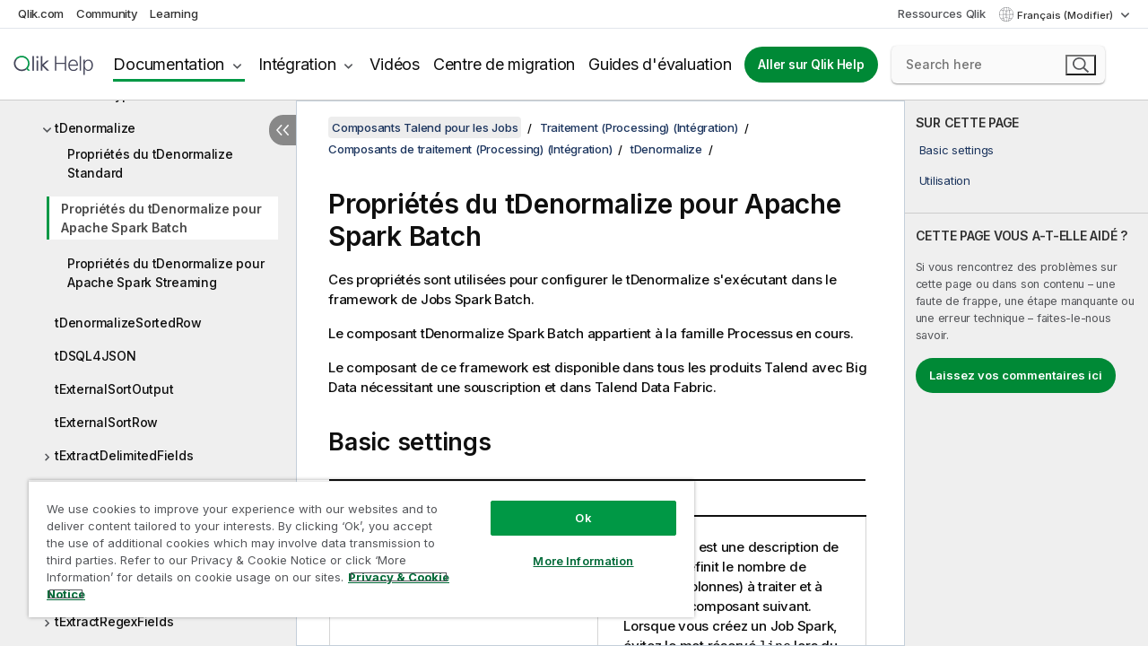

--- FILE ---
content_type: text/html; charset=utf-8
request_url: https://help.qlik.com/talend/fr-FR/components/8.0/processing/tdenormalize-properties-for-apache-spark-batch
body_size: 119109
content:

<!DOCTYPE html>
<html lang="fr">
<head data-version="5.8.5.30">
    <meta charset="utf-8" />
    <meta name="viewport" content="width=device-width, initial-scale=1.0" />
                <meta name="DC.Type" content="reference" />
                <meta name="DC.Title" content="Propri&#xE9;t&#xE9;s du tDenormalize pour Apache Spark Batch" />
                <meta name="DC.Coverage" content="Composants Processing (Int&#xE9;gration)" />
                <meta name="prodname" content="Talend MDM Platform" />
                <meta name="prodname" content="Talend Real-Time Big Data Platform" />
                <meta name="prodname" content="Talend Data Services Platform" />
                <meta name="prodname" content="Talend Big Data Platform" />
                <meta name="prodname" content="Talend Data Management Platform" />
                <meta name="prodname" content="Talend ESB" />
                <meta name="prodname" content="Talend Data Integration" />
                <meta name="prodname" content="Talend Big Data" />
                <meta name="prodname" content="Talend Data Fabric" />
                <meta name="version" content="8.0" />
                <meta name="platform" content="Studio Talend" />
                <meta name="pageid" content="tdenormalize-properties-for-apache-spark-batch" />
                <meta name="concepts" content="Gouvernance de donn&#xE9;es" />
        <meta name="guide-name" content="Composants Talend pour les Jobs" />
    <meta name="product" content="Talend Components" />
    <meta name="version" content="8.0" />

        <script type="text/javascript" src="https://d2zcxm2u7ahqlt.cloudfront.net/5b4cc16bfe8667990b58e1df434da538/search-clients/db85c396-75a2-11ef-9c3f-0242ac12000b/an.js"></script>
    <script type="text/javascript" src="https://d2zcxm2u7ahqlt.cloudfront.net/5b4cc16bfe8667990b58e1df434da538/search-clients/db85c396-75a2-11ef-9c3f-0242ac12000b/searchbox.js"></script>
    <link rel="stylesheet" href="https://d2zcxm2u7ahqlt.cloudfront.net/5b4cc16bfe8667990b58e1df434da538/search-clients/db85c396-75a2-11ef-9c3f-0242ac12000b/searchbox.css" />


    <link rel="preconnect" href="https://fonts.googleapis.com" />
    <link rel="preconnect" href="https://fonts.gstatic.com" crossorigin="anonymous" />
    <link href="https://fonts.googleapis.com/css2?family=Inter:wght@100;200;300;400;500;600;700;800;900&display=swap" rel="stylesheet" />
    
    
    
		<link rel="canonical" href="https://help.talend.com/talend/fr-FR/components/8.0/processing/tdenormalize-properties-for-apache-spark-batch" />
				<link rel="alternate" hreflang="en-us" href="https://help.talend.com/talend/en-US/components/8.0/processing/tdenormalize-properties-for-apache-spark-batch" />
				<link rel="alternate" hreflang="ja-jp" href="https://help.talend.com/talend/ja-JP/components/8.0/processing/tdenormalize-properties-for-apache-spark-batch" />
		<link rel="alternate" hreflang="x-default" href="https://help.talend.com/talend/en-US/components/8.0/processing/tdenormalize-properties-for-apache-spark-batch" />


    <title>Propri&#xE9;t&#xE9;s du tDenormalize pour Apache Spark Batch | Aide Composants Talend pour les Jobs</title>
    
    

    <script type="application/ld+json">
        {
        "@context": "https://schema.org",
        "@type": "BreadcrumbList",
        "itemListElement": [
{
"@type": "ListItem",
"position": 1,
"name": "Composants Talend pour les Jobs",
"item": "https://help.qlik.com/talend/fr-FR/components/8.0"
},
{
"@type": "ListItem",
"position": 2,
"name": "Traitement (Processing) (Intégration)",
"item": "https://help.qlik.com/talend/fr-FR/components/8.0/processing"
},
{
"@type": "ListItem",
"position": 3,
"name": "Composants de traitement (Processing) (Intégration)",
"item": "https://help.qlik.com/talend/fr-FR/components/8.0/processing/processing-component"
},
{
"@type": "ListItem",
"position": 4,
"name": "tDenormalize",
"item": "https://help.qlik.com/talend/fr-FR/components/8.0/processing/tdenormalize"
},
{
"@type": "ListItem",
"position": 5,
"name": "Propriétés du tDenormalize pour Apache Spark Batch"
}
        ]
        }
    </script>


    
        <link rel="shortcut icon" type="image/ico" href="/talend/favicon.png?v=cYBi6b1DQtYtcF7OSPc3EOSLLSqQ-A6E_gjO45eigZw" />
        <link rel="stylesheet" href="/talend/css/styles.min.css?v=5.8.5.30" />
    
    

    
    
    


    

</head>
<body class="talend">


<script>/* <![CDATA[ */var dataLayer = [{'site':'help'}];/* ]]> */</script>
<!-- Google Tag Manager -->
<noscript><iframe src="https://www.googletagmanager.com/ns.html?id=GTM-P7VJSX"
height ="0" width ="0" style ="display:none;visibility:hidden" ></iframe></noscript>
<script>// <![CDATA[
(function(w,d,s,l,i){w[l]=w[l]||[];w[l].push({'gtm.start':
new Date().getTime(),event:'gtm.js'});var f=d.getElementsByTagName(s)[0],
j=d.createElement(s),dl=l!='dataLayer'?'&l='+l:'';j.async=true;j.src=
'//www.googletagmanager.com/gtm.js?id='+i+dl;f.parentNode.insertBefore(j,f);
})(window,document,'script','dataLayer','GTM-P7VJSX');
// ]]></script>
<!-- End Google Tag Manager -->



<input type="hidden" id="basePrefix" value="talend" />
<input type="hidden" id="baseLanguage" value="fr-FR" />
<input type="hidden" id="baseType" value="components" />
<input type="hidden" id="baseVersion" value="8.0" />

    <input type="hidden" id="index" value="3899" />
    <input type="hidden" id="baseUrl" value="/talend/fr-FR/components/8.0" />
    


    <div id="wrap">
        
        
            

<div id="mega">
    

    

    <a href="javascript:skipToMain('main');" class="skip-button">Accéder au contenu principal</a>
        <a href="javascript:skipToMain('complementary');" class="skip-button hidden-mobile">Passer au contenu complémentaire</a>

    <header>
        <div class="utilities">
            <ul>
                <li><a href="https://www.qlik.com/?ga-link=qlikhelp-gnav-qlikcom">Qlik.com</a></li>
                <li><a href="https://community.qlik.com/?ga-link=qlikhelp-gnav-community">Community</a></li>
                <li><a href="https://learning.qlik.com/?ga-link=qlikhelp-gnav-learning">Learning</a></li>
            </ul>

            <div class="link">
                <a href="/fr-FR/Qlik-Resources.htm">Ressources Qlik</a>
            </div>

            <div class="dropdown language">
	<button  aria-controls="languages-list1" aria-expanded="false" aria-label="Fran&#xE7;ais est actuellement s&#xE9;lectionn&#xE9;. (Menu Langue)">
		Fran&#xE7;ais (Modifier)
	</button>
	<div aria-hidden="true" id="languages-list1">

		<ul aria-label="Menu comprenant 5 &#xE9;l&#xE9;ments.">
				<li><a href="/talend/en-US/components/8.0/processing/tdenormalize-properties-for-apache-spark-batch?l=de-DE" lang="de" tabindex="-1" rel="nofollow" aria-label="&#xC9;l&#xE9;ment 1 sur 5. Deutsch">Deutsch</a></li>
				<li><a href="/talend/en-US/components/8.0/processing/tdenormalize-properties-for-apache-spark-batch" lang="en" tabindex="-1" rel="nofollow" aria-label="&#xC9;l&#xE9;ment 2 sur 5. English">English</a></li>
				<li><a href="/talend/fr-FR/components/8.0/processing/tdenormalize-properties-for-apache-spark-batch" lang="fr" tabindex="-1" rel="nofollow" aria-label="&#xC9;l&#xE9;ment 3 sur 5. Fran&#xE7;ais">Fran&#xE7;ais</a></li>
				<li><a href="/talend/ja-JP/components/8.0/processing/tdenormalize-properties-for-apache-spark-batch" lang="ja" tabindex="-1" rel="nofollow" aria-label="&#xC9;l&#xE9;ment 4 sur 5. &#x65E5;&#x672C;&#x8A9E;">&#x65E5;&#x672C;&#x8A9E;</a></li>
				<li><a href="/talend/en-US/components/8.0/processing/tdenormalize-properties-for-apache-spark-batch?l=zh-CN" lang="zh" tabindex="-1" rel="nofollow" aria-label="&#xC9;l&#xE9;ment 5 sur 5. &#x4E2D;&#x6587;&#xFF08;&#x4E2D;&#x56FD;&#xFF09;">&#x4E2D;&#x6587;&#xFF08;&#x4E2D;&#x56FD;&#xFF09;</a></li>
		</ul>
	</div>
	<div class="clearfix" aria-hidden="true"></div>
</div>
        </div>

        <div class="navigation">

            <div class="mobile-close-button mobile-menu-close-button">
                <button><span class="visually-hidden">Fermer</span></button>
            </div>
            <nav>

                <div class="logo mobile">
                    <a href="/fr-FR/" class="mega-logo">
                        <img src="/talend/img/logos/Qlik-Help-2024.svg" alt="Page d'accueil de Qlik Talend Help" />
                        <span class=" external"></span>
                    </a>
                </div>

                <ul>
                    <li class="logo">
                        <a href="/fr-FR/" class="mega-logo">
                            <img src="/talend/img/logos/Qlik-Help-2024.svg" alt="Page d'accueil de Qlik Talend Help" />
                            <span class=" external"></span>
                        </a>
                    </li>

                    <li class="pushdown">
                        <a href="javascript:void(0);" class="selected" aria-controls="mega-products-list" aria-expanded="false">Documentation</a>
                        <div class="pushdown-list documentation-list doc-tabs " id="mega-products-list" aria-hidden="true">

                            <div class="doc-category-list">
                                <ul>
                                    <li class="doc-category-link" id="tab1"><a href="javascript:void(0);">Cloud</a></li>
                                    <li class="doc-category-link" id="tab2"><a href="javascript:void(0);">Client-Managed</a></li>
                                    <li class="doc-category-link" id="tab3"><a href="javascript:void(0);">Documentation supplémentaire</a></li>
                                </ul>
                            </div>

                            <a href="javascript:void(0);" class="mobile doc-category-link" id="tab1">Cloud</a>
                            <div role="tabpanel" id="tabs1_tab1_panel" class="tabpanel">
                                <div>
                                    <h2>Qlik Cloud</h2>
                                    <ul class="two">
                                        <li><a href="/fr-FR/cloud-services/">Accueil</a></li>
                                        <li><a href="/fr-FR/cloud-services/Subsystems/Hub/Content/Global_Common/HelpSites/introducing-qlik-cloud.htm">Introduction</a></li>
                                        <li><a href="/fr-FR/cloud-services/csh/client/ChangeLogSaaS">Nouveautés dans Qlik Cloud</a></li>
                                        <li><a href="/fr-FR/cloud-services/Subsystems/Hub/Content/Global_Common/HelpSites/Talend-capabilities.htm">Qu'est-ce que Qlik Talend Cloud ?</a></li>
                                        <li><a href="/fr-FR/cloud-services/Subsystems/Hub/Content/Sense_Hub/Introduction/analyzing-data.htm">Analyses</a></li>
                                        <li><a href="/fr-FR/cloud-services/Subsystems/Hub/Content/Sense_Hub/DataIntegration/Introduction/Data-services.htm">Intégration de données</a></li>
                                        <li><a href="/fr-FR/cloud-services/Subsystems/Hub/Content/Sense_Hub/Introduction/qlik-sense-administration.htm">Administration</a></li>
                                        <li><a href="/fr-FR/cloud-services/Subsystems/Hub/Content/Sense_QlikAutomation/introduction/home-automation.htm">Automatisations</a></li>
                                        <li><a href="https://qlik.dev/" class="see-also-link-external" target="_blank">Développement</a></li>
                                    </ul>
                                </div>
                                <div>
                                    <h2>Autres solutions Cloud</h2>
                                    <ul>
                                        <li><a href="/fr-FR/cloud-services/Content/Sense_Helpsites/Home-talend-cloud.htm">Talend Cloud</a></li>
                                        <li><a href="https://talend.qlik.dev/apis/" class="see-also-link-external" target="_blank">Talend API Portal</a></li>
                                        <li><a href="https://www.stitchdata.com/docs/" class="see-also-link-external" target="_blank">Stitch</a></li>
                                        <li><a href="/fr-FR/upsolver">Upsolver</a></li>
                                    </ul>
                                </div>
                            </div>

                            <a href="javascript:void(0);" class="mobile doc-category-link" id="tab2">Client-Managed</a>
                            <div role="tabpanel" id="tabs1_tab2_panel" class="tabpanel">
                                <div>
                                    <h2>Analyses — Gestion par le client</h2>
                                    <ul class="two">
                                        <!-- client managed analytics -->
                                        <li><a tabindex="-1" href="/fr-FR/sense/Content/Sense_Helpsites/Home.htm">Qlik Sense pour les utilisateurs</a></li>
                                        <li><a tabindex="-1" href="/fr-FR/sense-admin">Qlik Sense pour les administrateurs</a></li>
                                        <li><a tabindex="-1" href="/fr-FR/sense-developer">Qlik Sense pour les développeurs</a></li>
                                        <li><a tabindex="-1" href="/fr-FR/nprinting"><span lang="en">Qlik NPrinting</span></a></li>
                                        <li><a tabindex="-1" href="/fr-FR/connectors"><span lang="en">Connectors</span></a></li>
                                        <li><a tabindex="-1" href="/fr-FR/geoanalytics"><span lang="en">Qlik GeoAnalytics</span></a></li>
                                        <li><a tabindex="-1" href="/fr-FR/alerting"><span lang="en">Qlik Alerting</span></a></li>
                                        <li><a tabindex="-1" href="/fr-FR/qlikview/Content/QV_HelpSites/Home.htm"><span lang="en">QlikView</span> pour les utilisateurs et les administrateurs</a></li>
                                        <li><a tabindex="-1" href="/fr-FR/qlikview-developer"><span lang="en">QlikView</span> pour les développeurs</a></li>
                                        <li><a tabindex="-1" href="/fr-FR/governance-dashboard"><span lang="en">Governance Dashboard</span></a></li>
                                    </ul>
                                </div>
                                <div>
                                    <h2>Intégration de données — Gestion par le client</h2>
                                    <ul class="two">
                                        <!-- client managed data integration -->
                                        <li><a tabindex="-1" href="/fr-FR/replicate"><span lang="en">Qlik Replicate</span></a></li>
                                        <li><a tabindex="-1" href="/fr-FR/compose"><span lang="en">Qlik Compose</span></a></li>
                                        <li><a tabindex="-1" href="/fr-FR/enterprise-manager"><span lang="en">Qlik Enterprise Manager</span></a></li>
                                        <li><a tabindex="-1" href="/fr-FR/gold-client"><span lang="en">Qlik Gold Client</span></a></li>
                                        <li><a tabindex="-1" href="/fr-FR/catalog"><span lang="en">Qlik Catalog</span></a></li>
                                        <li><a tabindex="-1" href="/fr-FR/nodegraph"><span lang="en">NodeGraph (legacy)</span></a></li>
                                        <li><a href="/talend/fr-FR/studio-user-guide/">Studio Talend</a></li>
                                        <li><a href="/talend/fr-FR/esb-developer-guide/">Talend ESB</a></li>
                                        <li><a href="/talend/fr-FR/administration-center-user-guide">Talend Administration Center</a></li>
                                        <li><a href="/talend/fr-FR/talend-data-catalog/">Talend Data Catalog</a></li>
                                        <li><a href="/talend/fr-FR/data-preparation-user-guide/8.0">Talend Data Preparation</a></li>
                                        <li><a href="/talend/fr-FR/data-stewardship-user-guide/8.0">Talend Data Stewardship</a></li>
                                    </ul>
                                </div>
                            </div>

                            <a href="javascript:void(0);" class="mobile doc-category-link" id="tab3">Documentation supplémentaire</a>
                            <div role="tabpanel" id="tabs1_tab3_panel" class="tabpanel">
                                <div>
                                    <h2>Documentation supplémentaire</h2>
                                    <ul>
                                        <li><a href="/fr-FR/archive" class="archive-link">Archives de la documentation Qlik</a></li>
                                        <li><a href="/talend/fr-FR/archive" class="archive-link">Archives de la documentation Talend</a></li>
                                        <li><div class="talend-logo"></div><a href="/talend/fr-FR/">Rechercher de l'aide sur des produits Talend Qlik</a></li>
                                    </ul>
                                </div>
                            </div>
                            <div class="doc-lightbox"></div>
                        </div>

                    </li>

                    <li class="pushdown">
                        <a href="javascript:void(0);" aria-controls="mega-onboarding-list" aria-expanded="false">Intégration</a>

                        <div class="pushdown-list documentation-list doc-tabs " id="mega-onboarding-list" aria-hidden="true">

                            <div class="doc-category-list">
                                <ul>
                                    <li class="doc-category-link" id="tab8"><a href="javascript:void(0);">Prendre en main les analyses</a></li>
                                </ul>
                            </div>

                            <div role="tabpanel" id="tabs1_tab8_panel" class="tabpanel">
                                <div>
                                    <h2>Intégration des utilisateurs Analytics</h2>
                                    <ul class="two">
                                        <li><a tabindex="-1" href="/fr-FR/onboarding">Démarrer avec les analyses dans <span lang="en">Qlik Sense</span></a></li>

                                        <li><a tabindex="-1" href="/fr-FR/onboarding/qlik-cloud-analytics-standard"><span lang="en">Administrer Qlik Cloud Analytics Standard</span></a></li>
                                        <li><a tabindex="-1" href="/fr-FR/onboarding/qlik-cloud-analytics-premium-enterprise"><span lang="en">Administrer Qlik Cloud Analytics Premium et Enterprise</span></a></li>
                                        <li><a tabindex="-1" href="/fr-FR/onboarding/qlik-sense-business-admins">Administrer <span lang="en">Qlik Sense</span> <span lang="en">Business</span></a></li>
                                        <li><a tabindex="-1" href="/fr-FR/onboarding/qlik-sense-enterprise-saas-admins">Administrer l'application SaaS <span lang="en">Qlik Sense</span> <span lang="en">Enterprise</span></a></li>
                                        <li><a tabindex="-1" href="/fr-FR/onboarding/qlik-cloud-government-admins"><span lang="en">Administrer Qlik Cloud Government</span></a></li>

                                        <li><a tabindex="-1" href="/fr-FR/onboarding/qlik-sense-enterprise-windows-admins">Administrer <span lang="en">Qlik Sense</span> <span lang="en">Enterprise</span> sous <span lang="en">Windows</span></a></li>
                                    </ul>
                                </div>
                            </div>
                            <div class="doc-lightbox"></div>
                        </div>
                    </li>


                    <li><a href="/fr-FR/videos">Vidéos</a></li>

                    <li><a href="/fr-FR/migration">Centre de migration</a></li>

                    <li class="mega-migration"><a href="/fr-FR/evaluation-guides">Guides d'évaluation</a></li>

                    <li class="hidden-desktop"><a href="/fr-FR/Qlik-Resources.htm">Ressources Qlik</a></li>

                        
                        
                            <li><a class="button goto" href="/fr-FR/">Aller sur Qlik Help</a></li>
                        


                    <li class="dropdown language-mobile">
	<a href="javascript:void(0);" aria-controls="languages-list2" aria-expanded="false" aria-label="Fran&#xE7;ais est actuellement s&#xE9;lectionn&#xE9;. (Menu Langue)">
		Fran&#xE7;ais (Modifier)
	</a>
	<div aria-hidden="true" id="languages-list2">

		<ul aria-label="Menu comprenant 5 &#xE9;l&#xE9;ments.">
				<li><a href="/talend/en-US/components/8.0/processing/tdenormalize-properties-for-apache-spark-batch?l=de-DE" lang="de" tabindex="-1" rel="nofollow" aria-label="&#xC9;l&#xE9;ment 1 sur 5. Deutsch">Deutsch</a></li>
				<li><a href="/talend/en-US/components/8.0/processing/tdenormalize-properties-for-apache-spark-batch" lang="en" tabindex="-1" rel="nofollow" aria-label="&#xC9;l&#xE9;ment 2 sur 5. English">English</a></li>
				<li><a href="/talend/fr-FR/components/8.0/processing/tdenormalize-properties-for-apache-spark-batch" lang="fr" tabindex="-1" rel="nofollow" aria-label="&#xC9;l&#xE9;ment 3 sur 5. Fran&#xE7;ais">Fran&#xE7;ais</a></li>
				<li><a href="/talend/ja-JP/components/8.0/processing/tdenormalize-properties-for-apache-spark-batch" lang="ja" tabindex="-1" rel="nofollow" aria-label="&#xC9;l&#xE9;ment 4 sur 5. &#x65E5;&#x672C;&#x8A9E;">&#x65E5;&#x672C;&#x8A9E;</a></li>
				<li><a href="/talend/en-US/components/8.0/processing/tdenormalize-properties-for-apache-spark-batch?l=zh-CN" lang="zh" tabindex="-1" rel="nofollow" aria-label="&#xC9;l&#xE9;ment 5 sur 5. &#x4E2D;&#x6587;&#xFF08;&#x4E2D;&#x56FD;&#xFF09;">&#x4E2D;&#x6587;&#xFF08;&#x4E2D;&#x56FD;&#xFF09;</a></li>
		</ul>
	</div>
	<div class="clearfix" aria-hidden="true"></div>
</li>
                </ul>
            </nav>

            <div class="search-container">

                <button>Rechercher</button>
                    <div id="auto" class="su-box">
                        <div ng-controller="SearchautoController">
                            <div bind-html-compile="autocompleteHtml">
                                <span class="su-placeholder" tabindex="0">
    Chargement de la recherche avec SearchUnify<span class="su-dots"></span>
    <span class="su-support-link">
        Si vous avez besoin d'aide avec votre produit, contactez le Support Qlik.<br/>
        <a href="https://customerportal.qlik.com/knowledge" target="_blank">Qlik Customer Portal</a>
    </span>
</span>
                            </div>
                        </div>
                    </div>
            </div>



            <button class="mobile-menu-button">Menu</button>
        </div>


    </header>

    <div class="search-box mobile">
        <div class="search-cancel">
            <button><span class="visually-hidden">Fermer</span></button>
        </div>
            <span class="su-placeholder" tabindex="0">
    Chargement de la recherche avec SearchUnify<span class="su-dots"></span>
    <span class="su-support-link">
        Si vous avez besoin d'aide avec votre produit, contactez le Support Qlik.<br/>
        <a href="https://customerportal.qlik.com/knowledge" target="_blank">Qlik Customer Portal</a>
    </span>
</span>
    </div>
    

</div>



        <div class="main ">
                

            <div class="container content">
                <div class="navigation-pane col-3">
                    <button class="hide-toc" aria-label="Masquer la table des mati&#xE8;res" data-text-hide="Masquer la table des matières" data-text-show="Afficher la table des matières"></button>
                    
                    
        <aside class="navigation">
            <div class="tree-header">
                <div class="header-items">
                    <div class="content-button open">
                        <button class="button" aria-label="Afficher la table des matières"></button>
                    </div>
                    <div class="content-button close">
                        <button class="button" aria-label="Masquer la table des matières"></button>
                    </div>

                        <div class="website-name">
        <h2 id="website-name-header" class="components">
            <a href="/talend/fr-FR/components/8.0/" lang="en">
Composants Talend pour les Jobs            </a>

        </h2>
    </div>


                    <div class="navigation-help" aria-label="La zone de navigation qui suit est une arborescence. La touche de tabulation vous permet de naviguer dans l'arborescence, tandis que les touches fléchées droite et gauche vous permettent d'étendre les branches."><p>Navigation</p></div>

                </div>
            </div>
            <input type="hidden" id="version-name" value="8.0" />

            <div class="show-version">8.0</div>


            <button class="horizontal-nav-close-button">Back</button>
            <nav>
                		<ul role=tree id=tree0 aria-labelledby=website-name-header tabindex=0>
		<li role="treeitem" id="tocitem-1" data-index="1"  aria-labelledby="tocitem-1">
            <a href="/talend/fr-FR/components/8.0/About">&#xC0; propos des composants Talend pour les Jobs</a>
			
        </li>
		<li role="treeitem" id="tocitem-2" data-index="2"  aria-expanded="false" aria-labelledby="tocitem-2">
                <div class="toggle" aria-hidden="true"></div>
            <a href="/talend/fr-FR/components/8.0/access">Access</a>
			
        </li>
		<li role="treeitem" id="tocitem-16" data-index="16"  aria-expanded="false" aria-labelledby="tocitem-16">
                <div class="toggle" aria-hidden="true"></div>
            <a href="/talend/fr-FR/components/8.0/ai">IA</a>
			
        </li>
		<li role="treeitem" id="tocitem-28" data-index="28"  aria-expanded="false" aria-labelledby="tocitem-28">
                <div class="toggle" aria-hidden="true"></div>
            <a href="/talend/fr-FR/components/8.0/amazon-aurora">Amazon Aurora</a>
			
        </li>
		<li role="treeitem" id="tocitem-62" data-index="62"  aria-expanded="false" aria-labelledby="tocitem-62">
                <div class="toggle" aria-hidden="true"></div>
            <a href="/talend/fr-FR/components/8.0/amazon-documentdb">Amazon DocumentDB</a>
			
        </li>
		<li role="treeitem" id="tocitem-68" data-index="68"  aria-expanded="false" aria-labelledby="tocitem-68">
                <div class="toggle" aria-hidden="true"></div>
            <a href="/talend/fr-FR/components/8.0/amazon-dynamodb">Amazon DynamoDB</a>
			
        </li>
		<li role="treeitem" id="tocitem-91" data-index="91"  aria-expanded="false" aria-labelledby="tocitem-91">
                <div class="toggle" aria-hidden="true"></div>
            <a href="/talend/fr-FR/components/8.0/amazon-emr">Amazon EMR</a>
			
        </li>
		<li role="treeitem" id="tocitem-111" data-index="111"  aria-expanded="false" aria-labelledby="tocitem-111">
                <div class="toggle" aria-hidden="true"></div>
            <a href="/talend/fr-FR/components/8.0/amazon-emr-distribution">Distribution Amazon EMR</a>
			
        </li>
		<li role="treeitem" id="tocitem-129" data-index="129"  aria-expanded="false" aria-labelledby="tocitem-129">
                <div class="toggle" aria-hidden="true"></div>
            <a href="/talend/fr-FR/components/8.0/amazon-mysql">Amazon MySQL</a>
			
        </li>
		<li role="treeitem" id="tocitem-150" data-index="150"  aria-expanded="false" aria-labelledby="tocitem-150">
                <div class="toggle" aria-hidden="true"></div>
            <a href="/talend/fr-FR/components/8.0/amazon-oracle">Amazon Oracle</a>
			
        </li>
		<li role="treeitem" id="tocitem-171" data-index="171"  aria-expanded="false" aria-labelledby="tocitem-171">
                <div class="toggle" aria-hidden="true"></div>
            <a href="/talend/fr-FR/components/8.0/amazon-redshift">Amazon Redshift</a>
			
        </li>
		<li role="treeitem" id="tocitem-230" data-index="230"  aria-expanded="false" aria-labelledby="tocitem-230">
                <div class="toggle" aria-hidden="true"></div>
            <a href="/talend/fr-FR/components/8.0/amazon-s3">Amazon S3</a>
			
        </li>
		<li role="treeitem" id="tocitem-295" data-index="295"  aria-expanded="false" aria-labelledby="tocitem-295">
                <div class="toggle" aria-hidden="true"></div>
            <a href="/talend/fr-FR/components/8.0/amazon-sqs">Amazon SQS</a>
			
        </li>
		<li role="treeitem" id="tocitem-331" data-index="331"  aria-expanded="false" aria-labelledby="tocitem-331">
                <div class="toggle" aria-hidden="true"></div>
            <a href="/talend/fr-FR/components/8.0/apache-log">Log Apache</a>
			
        </li>
		<li role="treeitem" id="tocitem-337" data-index="337"  aria-expanded="false" aria-labelledby="tocitem-337">
                <div class="toggle" aria-hidden="true"></div>
            <a href="/talend/fr-FR/components/8.0/archive-unarchive">Composants pour archiver/d&#xE9;sarchiver</a>
			
        </li>
		<li role="treeitem" id="tocitem-345" data-index="345"  aria-expanded="false" aria-labelledby="tocitem-345">
                <div class="toggle" aria-hidden="true"></div>
            <a href="/talend/fr-FR/components/8.0/arff">ARFF</a>
			
        </li>
		<li role="treeitem" id="tocitem-354" data-index="354"  aria-expanded="false" aria-labelledby="tocitem-354">
                <div class="toggle" aria-hidden="true"></div>
            <a href="/talend/fr-FR/components/8.0/as400">AS400</a>
			
        </li>
		<li role="treeitem" id="tocitem-371" data-index="371"  aria-expanded="false" aria-labelledby="tocitem-371">
                <div class="toggle" aria-hidden="true"></div>
            <a href="/talend/fr-FR/components/8.0/avro">Avro</a>
			
        </li>
		<li role="treeitem" id="tocitem-380" data-index="380"  aria-expanded="false" aria-labelledby="tocitem-380">
                <div class="toggle" aria-hidden="true"></div>
            <a href="/talend/fr-FR/components/8.0/azure-data-lake-storage-gen2">Azure Data Lake Storage Gen2</a>
			
        </li>
		<li role="treeitem" id="tocitem-415" data-index="415"  aria-expanded="false" aria-labelledby="tocitem-415">
                <div class="toggle" aria-hidden="true"></div>
            <a href="/talend/fr-FR/components/8.0/azure-storage-blob">Azure Storage Blob</a>
			
        </li>
		<li role="treeitem" id="tocitem-452" data-index="452"  aria-expanded="false" aria-labelledby="tocitem-452">
                <div class="toggle" aria-hidden="true"></div>
            <a href="/talend/fr-FR/components/8.0/azure-storage-queue">Azure Storage Queue</a>
			
        </li>
		<li role="treeitem" id="tocitem-464" data-index="464"  aria-expanded="false" aria-labelledby="tocitem-464">
                <div class="toggle" aria-hidden="true"></div>
            <a href="/talend/fr-FR/components/8.0/azure-storage-table">Azure Storage Table</a>
			
        </li>
		<li role="treeitem" id="tocitem-478" data-index="478"  aria-expanded="false" aria-labelledby="tocitem-478">
                <div class="toggle" aria-hidden="true"></div>
            <a href="/talend/fr-FR/components/8.0/azure-synapse-analytics">Azure Synapse Analytics</a>
			
        </li>
		<li role="treeitem" id="tocitem-490" data-index="490"  aria-expanded="false" aria-labelledby="tocitem-490">
                <div class="toggle" aria-hidden="true"></div>
            <a href="/talend/fr-FR/components/8.0/bonita">Bonita</a>
			
        </li>
		<li role="treeitem" id="tocitem-505" data-index="505"  aria-expanded="false" aria-labelledby="tocitem-505">
                <div class="toggle" aria-hidden="true"></div>
            <a href="/talend/fr-FR/components/8.0/box">Box</a>
			
        </li>
		<li role="treeitem" id="tocitem-526" data-index="526"  aria-expanded="false" aria-labelledby="tocitem-526">
                <div class="toggle" aria-hidden="true"></div>
            <a href="/talend/fr-FR/components/8.0/buffer">Buffer</a>
			
        </li>
		<li role="treeitem" id="tocitem-536" data-index="536"  aria-expanded="false" aria-labelledby="tocitem-536">
                <div class="toggle" aria-hidden="true"></div>
            <a href="/talend/fr-FR/components/8.0/business-rules">R&#xE8;gles m&#xE9;tier</a>
			
        </li>
		<li role="treeitem" id="tocitem-564" data-index="564"  aria-expanded="false" aria-labelledby="tocitem-564">
                <div class="toggle" aria-hidden="true"></div>
            <a href="/talend/fr-FR/components/8.0/cassandra">Cassandra</a>
			
        </li>
		<li role="treeitem" id="tocitem-596" data-index="596"  aria-expanded="false" aria-labelledby="tocitem-596">
                <div class="toggle" aria-hidden="true"></div>
            <a href="/talend/fr-FR/components/8.0/change-data-capture">Change Data Capture</a>
			
        </li>
		<li role="treeitem" id="tocitem-636" data-index="636"  aria-expanded="false" aria-labelledby="tocitem-636">
                <div class="toggle" aria-hidden="true"></div>
            <a href="/talend/fr-FR/components/8.0/chart">Diagramme</a>
			
        </li>
		<li role="treeitem" id="tocitem-657" data-index="657"  aria-expanded="false" aria-labelledby="tocitem-657">
                <div class="toggle" aria-hidden="true"></div>
            <a href="/talend/fr-FR/components/8.0/claude-ai">Claude AI</a>
			
        </li>
		<li role="treeitem" id="tocitem-662" data-index="662"  aria-expanded="false" aria-labelledby="tocitem-662">
                <div class="toggle" aria-hidden="true"></div>
            <a href="/talend/fr-FR/components/8.0/cloud">Cloud</a>
			
        </li>
		<li role="treeitem" id="tocitem-666" data-index="666"  aria-expanded="false" aria-labelledby="tocitem-666">
                <div class="toggle" aria-hidden="true"></div>
            <a href="/talend/fr-FR/components/8.0/combinedsql">CombinedSQL</a>
			
        </li>
		<li role="treeitem" id="tocitem-685" data-index="685"  aria-expanded="false" aria-labelledby="tocitem-685">
                <div class="toggle" aria-hidden="true"></div>
            <a href="/talend/fr-FR/components/8.0/context">Contexte</a>
			
        </li>
		<li role="treeitem" id="tocitem-695" data-index="695"  aria-expanded="false" aria-labelledby="tocitem-695">
                <div class="toggle" aria-hidden="true"></div>
            <a href="/talend/fr-FR/components/8.0/cosmosdb">CosmosDB</a>
			
        </li>
		<li role="treeitem" id="tocitem-709" data-index="709"  aria-expanded="false" aria-labelledby="tocitem-709">
                <div class="toggle" aria-hidden="true"></div>
            <a href="/talend/fr-FR/components/8.0/couchbase">Couchbase</a>
			
        </li>
		<li role="treeitem" id="tocitem-722" data-index="722"  aria-expanded="false" aria-labelledby="tocitem-722">
                <div class="toggle" aria-hidden="true"></div>
            <a href="/talend/fr-FR/components/8.0/cyberark">CyberArk</a>
			
        </li>
		<li role="treeitem" id="tocitem-731" data-index="731"  aria-expanded="false" aria-labelledby="tocitem-731">
                <div class="toggle" aria-hidden="true"></div>
            <a href="/talend/fr-FR/components/8.0/data-mapping">Mapping de donn&#xE9;es</a>
			
        </li>
		<li role="treeitem" id="tocitem-808" data-index="808"  aria-expanded="false" aria-labelledby="tocitem-808">
                <div class="toggle" aria-hidden="true"></div>
            <a href="/talend/fr-FR/components/8.0/data-preparation">Data Preparation</a>
			
        </li>
		<li role="treeitem" id="tocitem-865" data-index="865"  aria-expanded="false" aria-labelledby="tocitem-865">
                <div class="toggle" aria-hidden="true"></div>
            <a href="/talend/fr-FR/components/8.0/data-quality-components-container">Composants de qualit&#xE9; de donn&#xE9;es (Data Quality)</a>
			
        </li>
		<li role="treeitem" id="tocitem-1474" data-index="1474"  aria-expanded="false" aria-labelledby="tocitem-1474">
                <div class="toggle" aria-hidden="true"></div>
            <a href="/talend/fr-FR/components/8.0/data-stewardship">Data Stewardship</a>
			
        </li>
		<li role="treeitem" id="tocitem-1513" data-index="1513"  aria-expanded="false" aria-labelledby="tocitem-1513">
                <div class="toggle" aria-hidden="true"></div>
            <a href="/talend/fr-FR/components/8.0/database-utility">Utilitaire de base de donn&#xE9;es</a>
			
        </li>
		<li role="treeitem" id="tocitem-1519" data-index="1519"  aria-expanded="false" aria-labelledby="tocitem-1519">
                <div class="toggle" aria-hidden="true"></div>
            <a href="/talend/fr-FR/components/8.0/databricks">Databricks</a>
			
        </li>
		<li role="treeitem" id="tocitem-1546" data-index="1546"  aria-expanded="false" aria-labelledby="tocitem-1546">
                <div class="toggle" aria-hidden="true"></div>
            <a href="/talend/fr-FR/components/8.0/db-generic">Base de donn&#xE9;es g&#xE9;n&#xE9;rique</a>
			
        </li>
		<li role="treeitem" id="tocitem-1570" data-index="1570"  aria-expanded="false" aria-labelledby="tocitem-1570">
                <div class="toggle" aria-hidden="true"></div>
            <a href="/talend/fr-FR/components/8.0/db2">DB2</a>
			
        </li>
		<li role="treeitem" id="tocitem-1581" data-index="1581"  aria-expanded="false" aria-labelledby="tocitem-1581">
                <div class="toggle" aria-hidden="true"></div>
            <a href="/talend/fr-FR/components/8.0/dbfs">DBFS</a>
			
        </li>
		<li role="treeitem" id="tocitem-1586" data-index="1586"  aria-expanded="false" aria-labelledby="tocitem-1586">
                <div class="toggle" aria-hidden="true"></div>
            <a href="/talend/fr-FR/components/8.0/defining-context-groups">D&#xE9;finir des groupes de contextes</a>
			
        </li>
		<li role="treeitem" id="tocitem-1597" data-index="1597"  aria-expanded="false" aria-labelledby="tocitem-1597">
                <div class="toggle" aria-hidden="true"></div>
            <a href="/talend/fr-FR/components/8.0/delimited">D&#xE9;limit&#xE9;</a>
			
        </li>
		<li role="treeitem" id="tocitem-1636" data-index="1636"  aria-expanded="false" aria-labelledby="tocitem-1636">
                <div class="toggle" aria-hidden="true"></div>
            <a href="/talend/fr-FR/components/8.0/delta-lake">Delta Lake</a>
			
        </li>
		<li role="treeitem" id="tocitem-1655" data-index="1655"  aria-expanded="false" aria-labelledby="tocitem-1655">
                <div class="toggle" aria-hidden="true"></div>
            <a href="/talend/fr-FR/components/8.0/dotnet">DotNET</a>
			
        </li>
		<li role="treeitem" id="tocitem-1671" data-index="1671"  aria-expanded="false" aria-labelledby="tocitem-1671">
                <div class="toggle" aria-hidden="true"></div>
            <a href="/talend/fr-FR/components/8.0/dropbox">Dropbox</a>
			
        </li>
		<li role="treeitem" id="tocitem-1689" data-index="1689"  aria-expanded="false" aria-labelledby="tocitem-1689">
                <div class="toggle" aria-hidden="true"></div>
            <a href="/talend/fr-FR/components/8.0/dynamic-schema">Sch&#xE9;ma dynamique</a>
			
        </li>
		<li role="treeitem" id="tocitem-1706" data-index="1706"  aria-expanded="false" aria-labelledby="tocitem-1706">
                <div class="toggle" aria-hidden="true"></div>
            <a href="/talend/fr-FR/components/8.0/elasticsearch">ElasticSearch</a>
			
        </li>
		<li role="treeitem" id="tocitem-1716" data-index="1716"  aria-expanded="false" aria-labelledby="tocitem-1716">
                <div class="toggle" aria-hidden="true"></div>
            <a href="/talend/fr-FR/components/8.0/elt-greenplum">ELT Greenplum</a>
			
        </li>
		<li role="treeitem" id="tocitem-1750" data-index="1750"  aria-expanded="false" aria-labelledby="tocitem-1750">
                <div class="toggle" aria-hidden="true"></div>
            <a href="/talend/fr-FR/components/8.0/elt-hive">ELT Hive</a>
			
        </li>
		<li role="treeitem" id="tocitem-1781" data-index="1781"  aria-expanded="false" aria-labelledby="tocitem-1781">
                <div class="toggle" aria-hidden="true"></div>
            <a href="/talend/fr-FR/components/8.0/elt-jdbc">ELT JDBC</a>
			
        </li>
		<li role="treeitem" id="tocitem-1817" data-index="1817"  aria-expanded="false" aria-labelledby="tocitem-1817">
                <div class="toggle" aria-hidden="true"></div>
            <a href="/talend/fr-FR/components/8.0/elt-mssql">ELT MSSql</a>
			
        </li>
		<li role="treeitem" id="tocitem-1851" data-index="1851"  aria-expanded="false" aria-labelledby="tocitem-1851">
                <div class="toggle" aria-hidden="true"></div>
            <a href="/talend/fr-FR/components/8.0/elt-mysql">ELT MySQL</a>
			
        </li>
		<li role="treeitem" id="tocitem-1885" data-index="1885"  aria-expanded="false" aria-labelledby="tocitem-1885">
                <div class="toggle" aria-hidden="true"></div>
            <a href="/talend/fr-FR/components/8.0/elt-netezza">ELT Netezza</a>
			
        </li>
		<li role="treeitem" id="tocitem-1919" data-index="1919"  aria-expanded="false" aria-labelledby="tocitem-1919">
                <div class="toggle" aria-hidden="true"></div>
            <a href="/talend/fr-FR/components/8.0/elt-oracle">ELT Oracle</a>
			
        </li>
		<li role="treeitem" id="tocitem-1961" data-index="1961"  aria-expanded="false" aria-labelledby="tocitem-1961">
                <div class="toggle" aria-hidden="true"></div>
            <a href="/talend/fr-FR/components/8.0/elt-postgresql">ELT PostgreSQL</a>
			
        </li>
		<li role="treeitem" id="tocitem-1995" data-index="1995"  aria-expanded="false" aria-labelledby="tocitem-1995">
                <div class="toggle" aria-hidden="true"></div>
            <a href="/talend/fr-FR/components/8.0/elt-sybase">ELT Sybase</a>
			
        </li>
		<li role="treeitem" id="tocitem-2021" data-index="2021"  aria-expanded="false" aria-labelledby="tocitem-2021">
                <div class="toggle" aria-hidden="true"></div>
            <a href="/talend/fr-FR/components/8.0/elt-teradata">ELT Teradata</a>
			
        </li>
		<li role="treeitem" id="tocitem-2056" data-index="2056"  aria-expanded="false" aria-labelledby="tocitem-2056">
                <div class="toggle" aria-hidden="true"></div>
            <a href="/talend/fr-FR/components/8.0/elt-vertica">ELT Vertica</a>
			
        </li>
		<li role="treeitem" id="tocitem-2090" data-index="2090"  aria-expanded="false" aria-labelledby="tocitem-2090">
                <div class="toggle" aria-hidden="true"></div>
            <a href="/talend/fr-FR/components/8.0/embeddings-management-systems">Syst&#xE8;mes de gestion des int&#xE9;grations (Embeddings)</a>
			
        </li>
		<li role="treeitem" id="tocitem-2093" data-index="2093"  aria-expanded="false" aria-labelledby="tocitem-2093">
                <div class="toggle" aria-hidden="true"></div>
            <a href="/talend/fr-FR/components/8.0/esb-rest">ESB REST</a>
			
        </li>
		<li role="treeitem" id="tocitem-2165" data-index="2165"  aria-expanded="false" aria-labelledby="tocitem-2165">
                <div class="toggle" aria-hidden="true"></div>
            <a href="/talend/fr-FR/components/8.0/esb-soap">ESB SOAP</a>
			
        </li>
		<li role="treeitem" id="tocitem-2194" data-index="2194"  aria-expanded="false" aria-labelledby="tocitem-2194">
                <div class="toggle" aria-hidden="true"></div>
            <a href="/talend/fr-FR/components/8.0/exasol">Exasol</a>
			
        </li>
		<li role="treeitem" id="tocitem-2213" data-index="2213"  aria-expanded="false" aria-labelledby="tocitem-2213">
                <div class="toggle" aria-hidden="true"></div>
            <a href="/talend/fr-FR/components/8.0/excel">Excel</a>
			
        </li>
		<li role="treeitem" id="tocitem-2229" data-index="2229"  aria-expanded="false" aria-labelledby="tocitem-2229">
                <div class="toggle" aria-hidden="true"></div>
            <a href="/talend/fr-FR/components/8.0/file">Fichier (Int&#xE9;gration)</a>
			
        </li>
		<li role="treeitem" id="tocitem-2232" data-index="2232"  aria-expanded="false" aria-labelledby="tocitem-2232">
                <div class="toggle" aria-hidden="true"></div>
            <a href="/talend/fr-FR/components/8.0/firebird">Firebird</a>
			
        </li>
		<li role="treeitem" id="tocitem-2241" data-index="2241"  aria-expanded="false" aria-labelledby="tocitem-2241">
                <div class="toggle" aria-hidden="true"></div>
            <a href="/talend/fr-FR/components/8.0/ftp">FTP</a>
			
        </li>
		<li role="treeitem" id="tocitem-2273" data-index="2273"  aria-expanded="false" aria-labelledby="tocitem-2273">
                <div class="toggle" aria-hidden="true"></div>
            <a href="/talend/fr-FR/components/8.0/fullrow">FullRow</a>
			
        </li>
		<li role="treeitem" id="tocitem-2283" data-index="2283"  aria-expanded="false" aria-labelledby="tocitem-2283">
                <div class="toggle" aria-hidden="true"></div>
            <a href="/talend/fr-FR/components/8.0/global-variable">Variable globale</a>
			
        </li>
		<li role="treeitem" id="tocitem-2291" data-index="2291"  aria-expanded="false" aria-labelledby="tocitem-2291">
                <div class="toggle" aria-hidden="true"></div>
            <a href="/talend/fr-FR/components/8.0/google-analytics">Google Analytics</a>
			
        </li>
		<li role="treeitem" id="tocitem-2295" data-index="2295"  aria-expanded="false" aria-labelledby="tocitem-2295">
                <div class="toggle" aria-hidden="true"></div>
            <a href="/talend/fr-FR/components/8.0/google-bigquery">Google BigQuery</a>
			
        </li>
		<li role="treeitem" id="tocitem-2325" data-index="2325"  aria-expanded="false" aria-labelledby="tocitem-2325">
                <div class="toggle" aria-hidden="true"></div>
            <a href="/talend/fr-FR/components/8.0/google-bigtable">Google Bigtable</a>
			
        </li>
		<li role="treeitem" id="tocitem-2331" data-index="2331"  aria-expanded="false" aria-labelledby="tocitem-2331">
                <div class="toggle" aria-hidden="true"></div>
            <a href="/talend/fr-FR/components/8.0/google-cloud-sql-components-container">Google Cloud SQL</a>
			
        </li>
		<li role="treeitem" id="tocitem-2346" data-index="2346"  aria-expanded="false" aria-labelledby="tocitem-2346">
                <div class="toggle" aria-hidden="true"></div>
            <a href="/talend/fr-FR/components/8.0/google-dataproc">Google Dataproc</a>
			
        </li>
		<li role="treeitem" id="tocitem-2349" data-index="2349"  aria-expanded="false" aria-labelledby="tocitem-2349">
                <div class="toggle" aria-hidden="true"></div>
            <a href="/talend/fr-FR/components/8.0/google-drive">Google Drive</a>
			
        </li>
		<li role="treeitem" id="tocitem-2372" data-index="2372"  aria-expanded="false" aria-labelledby="tocitem-2372">
                <div class="toggle" aria-hidden="true"></div>
            <a href="/talend/fr-FR/components/8.0/google-pubsub">Google PubSub</a>
			
        </li>
		<li role="treeitem" id="tocitem-2377" data-index="2377"  aria-expanded="false" aria-labelledby="tocitem-2377">
                <div class="toggle" aria-hidden="true"></div>
            <a href="/talend/fr-FR/components/8.0/gpg">GPG</a>
			
        </li>
		<li role="treeitem" id="tocitem-2394" data-index="2394"  aria-expanded="false" aria-labelledby="tocitem-2394">
                <div class="toggle" aria-hidden="true"></div>
            <a href="/talend/fr-FR/components/8.0/greenplum">Greenplum</a>
			
        </li>
		<li role="treeitem" id="tocitem-2407" data-index="2407"  aria-expanded="false" aria-labelledby="tocitem-2407">
                <div class="toggle" aria-hidden="true"></div>
            <a href="/talend/fr-FR/components/8.0/groovy">Groovy</a>
			
        </li>
		<li role="treeitem" id="tocitem-2416" data-index="2416"  aria-expanded="false" aria-labelledby="tocitem-2416">
                <div class="toggle" aria-hidden="true"></div>
            <a href="/talend/fr-FR/components/8.0/gs">GS</a>
			
        </li>
		<li role="treeitem" id="tocitem-2445" data-index="2445"  aria-expanded="false" aria-labelledby="tocitem-2445">
                <div class="toggle" aria-hidden="true"></div>
            <a href="/talend/fr-FR/components/8.0/hbase">HBase</a>
			
        </li>
		<li role="treeitem" id="tocitem-2474" data-index="2474"  aria-expanded="false" aria-labelledby="tocitem-2474">
                <div class="toggle" aria-hidden="true"></div>
            <a href="/talend/fr-FR/components/8.0/hcatalog">HCatalog</a>
			
        </li>
		<li role="treeitem" id="tocitem-2489" data-index="2489"  aria-expanded="false" aria-labelledby="tocitem-2489">
                <div class="toggle" aria-hidden="true"></div>
            <a href="/talend/fr-FR/components/8.0/hdfs">HDFS</a>
			
        </li>
		<li role="treeitem" id="tocitem-2533" data-index="2533"  aria-expanded="false" aria-labelledby="tocitem-2533">
                <div class="toggle" aria-hidden="true"></div>
            <a href="/talend/fr-FR/components/8.0/hive">Hive</a>
			
        </li>
		<li role="treeitem" id="tocitem-2567" data-index="2567"  aria-expanded="false" aria-labelledby="tocitem-2567">
                <div class="toggle" aria-hidden="true"></div>
            <a href="/talend/fr-FR/components/8.0/hsqldb">HSQLDB</a>
			
        </li>
		<li role="treeitem" id="tocitem-2572" data-index="2572"  aria-expanded="false" aria-labelledby="tocitem-2572">
                <div class="toggle" aria-hidden="true"></div>
            <a href="/talend/fr-FR/components/8.0/http">HTTP</a>
			
        </li>
		<li role="treeitem" id="tocitem-2598" data-index="2598"  aria-expanded="false" aria-labelledby="tocitem-2598">
                <div class="toggle" aria-hidden="true"></div>
            <a href="/talend/fr-FR/components/8.0/iceberg">Iceberg</a>
			
        </li>
		<li role="treeitem" id="tocitem-2631" data-index="2631"  aria-expanded="false" aria-labelledby="tocitem-2631">
                <div class="toggle" aria-hidden="true"></div>
            <a href="/talend/fr-FR/components/8.0/impala">Impala</a>
			
        </li>
		<li role="treeitem" id="tocitem-2640" data-index="2640"  aria-expanded="false" aria-labelledby="tocitem-2640">
                <div class="toggle" aria-hidden="true"></div>
            <a href="/talend/fr-FR/components/8.0/informix">Informix</a>
			
        </li>
		<li role="treeitem" id="tocitem-2653" data-index="2653"  aria-expanded="false" aria-labelledby="tocitem-2653">
                <div class="toggle" aria-hidden="true"></div>
            <a href="/talend/fr-FR/components/8.0/ingres">Ingres</a>
			
        </li>
		<li role="treeitem" id="tocitem-2670" data-index="2670"  aria-expanded="false" aria-labelledby="tocitem-2670">
                <div class="toggle" aria-hidden="true"></div>
            <a href="/talend/fr-FR/components/8.0/internet">Internet (Int&#xE9;gration)</a>
			
        </li>
		<li role="treeitem" id="tocitem-2684" data-index="2684"  aria-expanded="false" aria-labelledby="tocitem-2684">
                <div class="toggle" aria-hidden="true"></div>
            <a href="/talend/fr-FR/components/8.0/jasper">Jasper</a>
			
        </li>
		<li role="treeitem" id="tocitem-2694" data-index="2694"  aria-expanded="false" aria-labelledby="tocitem-2694">
                <div class="toggle" aria-hidden="true"></div>
            <a href="/talend/fr-FR/components/8.0/java-custom-code">Code Java personnalis&#xE9;</a>
			
        </li>
		<li role="treeitem" id="tocitem-2762" data-index="2762"  aria-expanded="false" aria-labelledby="tocitem-2762">
                <div class="toggle" aria-hidden="true"></div>
            <a href="/talend/fr-FR/components/8.0/javadb">JavaDB</a>
			
        </li>
		<li role="treeitem" id="tocitem-2767" data-index="2767"  aria-expanded="false" aria-labelledby="tocitem-2767">
                <div class="toggle" aria-hidden="true"></div>
            <a href="/talend/fr-FR/components/8.0/jboss-esb">JBoss ESB</a>
			
        </li>
		<li role="treeitem" id="tocitem-2771" data-index="2771"  aria-expanded="false" aria-labelledby="tocitem-2771">
                <div class="toggle" aria-hidden="true"></div>
            <a href="/talend/fr-FR/components/8.0/jdbc">JDBC</a>
			
        </li>
		<li role="treeitem" id="tocitem-2794" data-index="2794"  aria-expanded="false" aria-labelledby="tocitem-2794">
                <div class="toggle" aria-hidden="true"></div>
            <a href="/talend/fr-FR/components/8.0/jira">JIRA</a>
			
        </li>
		<li role="treeitem" id="tocitem-2813" data-index="2813"  aria-expanded="false" aria-labelledby="tocitem-2813">
                <div class="toggle" aria-hidden="true"></div>
            <a href="/talend/fr-FR/components/8.0/jms">JMS</a>
			
        </li>
		<li role="treeitem" id="tocitem-2832" data-index="2832"  aria-expanded="false" aria-labelledby="tocitem-2832">
                <div class="toggle" aria-hidden="true"></div>
            <a href="/talend/fr-FR/components/8.0/json">JSON</a>
			
        </li>
		<li role="treeitem" id="tocitem-2861" data-index="2861"  aria-expanded="false" aria-labelledby="tocitem-2861">
                <div class="toggle" aria-hidden="true"></div>
            <a href="/talend/fr-FR/components/8.0/kafka">Kafka</a>
			
        </li>
		<li role="treeitem" id="tocitem-2905" data-index="2905"  aria-expanded="false" aria-labelledby="tocitem-2905">
                <div class="toggle" aria-hidden="true"></div>
            <a href="/talend/fr-FR/components/8.0/kerberos">Kerberos</a>
			
        </li>
		<li role="treeitem" id="tocitem-2908" data-index="2908"  aria-expanded="false" aria-labelledby="tocitem-2908">
                <div class="toggle" aria-hidden="true"></div>
            <a href="/talend/fr-FR/components/8.0/keystore">KeyStore</a>
			
        </li>
		<li role="treeitem" id="tocitem-2916" data-index="2916"  aria-expanded="false" aria-labelledby="tocitem-2916">
                <div class="toggle" aria-hidden="true"></div>
            <a href="/talend/fr-FR/components/8.0/kinesis">Kinesis</a>
			
        </li>
		<li role="treeitem" id="tocitem-2927" data-index="2927"  aria-expanded="false" aria-labelledby="tocitem-2927">
                <div class="toggle" aria-hidden="true"></div>
            <a href="/talend/fr-FR/components/8.0/kudu">Kudu</a>
			
        </li>
		<li role="treeitem" id="tocitem-2942" data-index="2942"  aria-expanded="false" aria-labelledby="tocitem-2942">
                <div class="toggle" aria-hidden="true"></div>
            <a href="/talend/fr-FR/components/8.0/large-language-model">Large Language Model (LLM)</a>
			
        </li>
		<li role="treeitem" id="tocitem-2948" data-index="2948"  aria-expanded="false" aria-labelledby="tocitem-2948">
                <div class="toggle" aria-hidden="true"></div>
            <a href="/talend/fr-FR/components/8.0/ldap">LDAP</a>
			
        </li>
		<li role="treeitem" id="tocitem-2964" data-index="2964"  aria-expanded="false" aria-labelledby="tocitem-2964">
                <div class="toggle" aria-hidden="true"></div>
            <a href="/talend/fr-FR/components/8.0/ldif">LDIF</a>
			
        </li>
		<li role="treeitem" id="tocitem-2975" data-index="2975"  aria-expanded="false" aria-labelledby="tocitem-2975">
                <div class="toggle" aria-hidden="true"></div>
            <a href="/talend/fr-FR/components/8.0/library-import">Import de biblioth&#xE8;que</a>
			
        </li>
		<li role="treeitem" id="tocitem-2989" data-index="2989"  aria-expanded="false" aria-labelledby="tocitem-2989">
                <div class="toggle" aria-hidden="true"></div>
            <a href="/talend/fr-FR/components/8.0/logs-and-errors">Logs et erreurs (Logs and errors) (Int&#xE9;gration)</a>
			
        </li>
		<li role="treeitem" id="tocitem-3025" data-index="3025"  aria-expanded="false" aria-labelledby="tocitem-3025">
                <div class="toggle" aria-hidden="true"></div>
            <a href="/talend/fr-FR/components/8.0/machine-learning">Apprentissage automatique (Machine learning)</a>
			
        </li>
		<li role="treeitem" id="tocitem-3076" data-index="3076"  aria-expanded="false" aria-labelledby="tocitem-3076">
                <div class="toggle" aria-hidden="true"></div>
            <a href="/talend/fr-FR/components/8.0/mail">E-mail</a>
			
        </li>
		<li role="treeitem" id="tocitem-3093" data-index="3093"  aria-expanded="false" aria-labelledby="tocitem-3093">
                <div class="toggle" aria-hidden="true"></div>
            <a href="/talend/fr-FR/components/8.0/maprdb">MapRDB</a>
			
        </li>
		<li role="treeitem" id="tocitem-3114" data-index="3114"  aria-expanded="false" aria-labelledby="tocitem-3114">
                <div class="toggle" aria-hidden="true"></div>
            <a href="/talend/fr-FR/components/8.0/maprstreams">MapRStreams</a>
			
        </li>
		<li role="treeitem" id="tocitem-3126" data-index="3126"  aria-expanded="false" aria-labelledby="tocitem-3126">
                <div class="toggle" aria-hidden="true"></div>
            <a href="/talend/fr-FR/components/8.0/marketo">Marketo</a>
			
        </li>
		<li role="treeitem" id="tocitem-3145" data-index="3145"  aria-expanded="false" aria-labelledby="tocitem-3145">
                <div class="toggle" aria-hidden="true"></div>
            <a href="/talend/fr-FR/components/8.0/marklogic">MarkLogic</a>
			
        </li>
		<li role="treeitem" id="tocitem-3152" data-index="3152"  aria-expanded="false" aria-labelledby="tocitem-3152">
                <div class="toggle" aria-hidden="true"></div>
            <a href="/talend/fr-FR/components/8.0/matching-with-machine-learning">Rapprochement avec apprentissage automatique</a>
			
        </li>
		<li role="treeitem" id="tocitem-3207" data-index="3207"  aria-expanded="false" aria-labelledby="tocitem-3207">
                <div class="toggle" aria-hidden="true"></div>
            <a href="/talend/fr-FR/components/8.0/maxdb">MaxDB</a>
			
        </li>
		<li role="treeitem" id="tocitem-3212" data-index="3212"  aria-expanded="false" aria-labelledby="tocitem-3212">
                <div class="toggle" aria-hidden="true"></div>
            <a href="/talend/fr-FR/components/8.0/microsoft-crm">Microsoft CRM</a>
			
        </li>
		<li role="treeitem" id="tocitem-3229" data-index="3229"  aria-expanded="false" aria-labelledby="tocitem-3229">
                <div class="toggle" aria-hidden="true"></div>
            <a href="/talend/fr-FR/components/8.0/microsoft-mq">Microsoft MQ</a>
			
        </li>
		<li role="treeitem" id="tocitem-3243" data-index="3243"  aria-expanded="false" aria-labelledby="tocitem-3243">
                <div class="toggle" aria-hidden="true"></div>
            <a href="/talend/fr-FR/components/8.0/milvus">Milvus</a>
			
        </li>
		<li role="treeitem" id="tocitem-3248" data-index="3248"  aria-expanded="false" aria-labelledby="tocitem-3248">
                <div class="toggle" aria-hidden="true"></div>
            <a href="/talend/fr-FR/components/8.0/mom">MOM</a>
			
        </li>
		<li role="treeitem" id="tocitem-3273" data-index="3273"  aria-expanded="false" aria-labelledby="tocitem-3273">
                <div class="toggle" aria-hidden="true"></div>
            <a href="/talend/fr-FR/components/8.0/mongodb">MongoDB</a>
			
        </li>
		<li role="treeitem" id="tocitem-3359" data-index="3359"  aria-expanded="false" aria-labelledby="tocitem-3359">
                <div class="toggle" aria-hidden="true"></div>
            <a href="/talend/fr-FR/components/8.0/mqtt">MQTT</a>
			
        </li>
		<li role="treeitem" id="tocitem-3363" data-index="3363"  aria-expanded="false" aria-labelledby="tocitem-3363">
                <div class="toggle" aria-hidden="true"></div>
            <a href="/talend/fr-FR/components/8.0/ms-delimited">MS Delimited</a>
			
        </li>
		<li role="treeitem" id="tocitem-3373" data-index="3373"  aria-expanded="false" aria-labelledby="tocitem-3373">
                <div class="toggle" aria-hidden="true"></div>
            <a href="/talend/fr-FR/components/8.0/ms-positional">MS Positional</a>
			
        </li>
		<li role="treeitem" id="tocitem-3382" data-index="3382"  aria-expanded="false" aria-labelledby="tocitem-3382">
                <div class="toggle" aria-hidden="true"></div>
            <a href="/talend/fr-FR/components/8.0/ms-xml-connectors">Connecteurs MS XML</a>
			
        </li>
		<li role="treeitem" id="tocitem-3398" data-index="3398"  aria-expanded="false" aria-labelledby="tocitem-3398">
                <div class="toggle" aria-hidden="true"></div>
            <a href="/talend/fr-FR/components/8.0/mssql">MSSql</a>
			
        </li>
		<li role="treeitem" id="tocitem-3433" data-index="3433"  aria-expanded="false" aria-labelledby="tocitem-3433">
                <div class="toggle" aria-hidden="true"></div>
            <a href="/talend/fr-FR/components/8.0/mysql">MySQL</a>
			
        </li>
		<li role="treeitem" id="tocitem-3536" data-index="3536"  aria-expanded="false" aria-labelledby="tocitem-3536">
                <div class="toggle" aria-hidden="true"></div>
            <a href="/talend/fr-FR/components/8.0/namedpipe">Tube nomm&#xE9; (NamedPipe)</a>
			
        </li>
		<li role="treeitem" id="tocitem-3548" data-index="3548"  aria-expanded="false" aria-labelledby="tocitem-3548">
                <div class="toggle" aria-hidden="true"></div>
            <a href="/talend/fr-FR/components/8.0/neo4j">Neo4j</a>
			
        </li>
		<li role="treeitem" id="tocitem-3610" data-index="3610"  aria-expanded="false" aria-labelledby="tocitem-3610">
                <div class="toggle" aria-hidden="true"></div>
            <a href="/talend/fr-FR/components/8.0/netezza">Netezza</a>
			
        </li>
		<li role="treeitem" id="tocitem-3621" data-index="3621"  aria-expanded="false" aria-labelledby="tocitem-3621">
                <div class="toggle" aria-hidden="true"></div>
            <a href="/talend/fr-FR/components/8.0/netsuite">Netsuite</a>
			
        </li>
		<li role="treeitem" id="tocitem-3651" data-index="3651"  aria-expanded="false" aria-labelledby="tocitem-3651">
                <div class="toggle" aria-hidden="true"></div>
            <a href="/talend/fr-FR/components/8.0/odata">OData</a>
			
        </li>
		<li role="treeitem" id="tocitem-3655" data-index="3655"  aria-expanded="false" aria-labelledby="tocitem-3655">
                <div class="toggle" aria-hidden="true"></div>
            <a href="/talend/fr-FR/components/8.0/ollama">Ollama</a>
			
        </li>
		<li role="treeitem" id="tocitem-3658" data-index="3658"  aria-expanded="false" aria-labelledby="tocitem-3658">
                <div class="toggle" aria-hidden="true"></div>
            <a href="/talend/fr-FR/components/8.0/openai">OpenAI</a>
			
        </li>
		<li role="treeitem" id="tocitem-3661" data-index="3661"  aria-expanded="false" aria-labelledby="tocitem-3661">
                <div class="toggle" aria-hidden="true"></div>
            <a href="/talend/fr-FR/components/8.0/oracle">Oracle</a>
			
        </li>
		<li role="treeitem" id="tocitem-3711" data-index="3711"  aria-expanded="false" aria-labelledby="tocitem-3711">
                <div class="toggle" aria-hidden="true"></div>
            <a href="/talend/fr-FR/components/8.0/orc">ORC</a>
			
        </li>
		<li role="treeitem" id="tocitem-3715" data-index="3715"  aria-expanded="false" aria-labelledby="tocitem-3715">
                <div class="toggle" aria-hidden="true"></div>
            <a href="/talend/fr-FR/components/8.0/orchestration">Orchestration (Int&#xE9;gration)</a>
			
        </li>
		<li role="treeitem" id="tocitem-3804" data-index="3804"  aria-expanded="false" aria-labelledby="tocitem-3804">
                <div class="toggle" aria-hidden="true"></div>
            <a href="/talend/fr-FR/components/8.0/parquet">Parquet</a>
			
        </li>
		<li role="treeitem" id="tocitem-3820" data-index="3820"  aria-expanded="false" aria-labelledby="tocitem-3820">
                <div class="toggle" aria-hidden="true"></div>
            <a href="/talend/fr-FR/components/8.0/pinecone">Pinecone</a>
			
        </li>
		<li role="treeitem" id="tocitem-3823" data-index="3823"  aria-expanded="false" aria-labelledby="tocitem-3823">
                <div class="toggle" aria-hidden="true"></div>
            <a href="/talend/fr-FR/components/8.0/pop">POP</a>
			
        </li>
		<li role="treeitem" id="tocitem-3834" data-index="3834"  aria-expanded="false" aria-labelledby="tocitem-3834">
                <div class="toggle" aria-hidden="true"></div>
            <a href="/talend/fr-FR/components/8.0/positional">Positionnel</a>
			
        </li>
		<li role="treeitem" id="tocitem-3856" data-index="3856"  aria-expanded="false" aria-labelledby="tocitem-3856">
                <div class="toggle" aria-hidden="true"></div>
            <a href="/talend/fr-FR/components/8.0/postgresql">PostgreSQL</a>
			
        </li>
		<li role="treeitem" id="tocitem-3879" data-index="3879"  aria-expanded="true" aria-labelledby="tocitem-3879">
                <div class="toggle" aria-hidden="true"></div>
            <a href="/talend/fr-FR/components/8.0/processing">Traitement (Processing) (Int&#xE9;gration)</a>
			
		<ul role=group class=cloud aria-labelledby=tocitem-3899>
		<li role="treeitem" id="tocitem-3880" data-index="3880"  aria-expanded="true" aria-labelledby="tocitem-3880">
                <div class="toggle" aria-hidden="true"></div>
            <a href="/talend/fr-FR/components/8.0/processing/processing-component">Composants de traitement (Processing) (Int&#xE9;gration)</a>
			
		<ul role=group class=cloud aria-labelledby=tocitem-3899>
		<li role="treeitem" id="tocitem-3881" data-index="3881"  aria-expanded="false" aria-labelledby="tocitem-3881">
                <div class="toggle" aria-hidden="true"></div>
            <a href="/talend/fr-FR/components/8.0/processing/taggregaterow">tAggregateRow</a>
			
        </li>
		<li role="treeitem" id="tocitem-3885" data-index="3885"  aria-labelledby="tocitem-3885">
            <a href="/talend/fr-FR/components/8.0/processing/taggregatesortedrow">tAggregateSortedRow</a>
			
        </li>
		<li role="treeitem" id="tocitem-3886" data-index="3886"  aria-labelledby="tocitem-3886">
            <a href="/talend/fr-FR/components/8.0/processing/tcacheclear">tCacheClear</a>
			
        </li>
		<li role="treeitem" id="tocitem-3887" data-index="3887"  aria-expanded="false" aria-labelledby="tocitem-3887">
                <div class="toggle" aria-hidden="true"></div>
            <a href="/talend/fr-FR/components/8.0/processing/tcachein">tCacheIn</a>
			
        </li>
		<li role="treeitem" id="tocitem-3890" data-index="3890"  aria-expanded="false" aria-labelledby="tocitem-3890">
                <div class="toggle" aria-hidden="true"></div>
            <a href="/talend/fr-FR/components/8.0/processing/tcacheout">tCacheOut</a>
			
        </li>
		<li role="treeitem" id="tocitem-3893" data-index="3893"  aria-expanded="false" aria-labelledby="tocitem-3893">
                <div class="toggle" aria-hidden="true"></div>
            <a href="/talend/fr-FR/components/8.0/processing/tconverttype">tConvertType</a>
			
        </li>
		<li role="treeitem" id="tocitem-3897" data-index="3897"  aria-expanded="true" aria-labelledby="tocitem-3897">
                <div class="toggle" aria-hidden="true"></div>
            <a href="/talend/fr-FR/components/8.0/processing/tdenormalize">tDenormalize</a>
			
		<ul role=group class=cloud aria-labelledby=tocitem-3899>
		<li role="treeitem" id="tocitem-3898" data-index="3898"  aria-labelledby="tocitem-3898">
            <a href="/talend/fr-FR/components/8.0/processing/tdenormalize-standard-properties">Propri&#xE9;t&#xE9;s du tDenormalize Standard</a>
			
        </li>
		<li role="treeitem" id="tocitem-3899" data-index="3899"  class="active" aria-labelledby="tocitem-3899">
            <a href="/talend/fr-FR/components/8.0/processing/tdenormalize-properties-for-apache-spark-batch">Propri&#xE9;t&#xE9;s du tDenormalize pour Apache Spark Batch</a>
			
        </li>
		<li role="treeitem" id="tocitem-3900" data-index="3900"  aria-labelledby="tocitem-3900">
            <a href="/talend/fr-FR/components/8.0/processing/tdenormalize-properties-for-apache-spark-streaming">Propri&#xE9;t&#xE9;s du tDenormalize pour Apache Spark Streaming</a>
			
        </li>
        </ul>        </li>
		<li role="treeitem" id="tocitem-3901" data-index="3901"  aria-labelledby="tocitem-3901">
            <a href="/talend/fr-FR/components/8.0/processing/tdenormalizesortedrow">tDenormalizeSortedRow</a>
			
        </li>
		<li role="treeitem" id="tocitem-3902" data-index="3902"  aria-labelledby="tocitem-3902">
            <a href="/talend/fr-FR/components/8.0/processing/tdsql4json?id=3901">tDSQL4JSON</a>
			
        </li>
		<li role="treeitem" id="tocitem-3903" data-index="3903"  aria-labelledby="tocitem-3903">
            <a href="/talend/fr-FR/components/8.0/processing/texternalsortoutput?id=3902">tExternalSortOutput</a>
			
        </li>
		<li role="treeitem" id="tocitem-3904" data-index="3904"  aria-labelledby="tocitem-3904">
            <a href="/talend/fr-FR/components/8.0/processing/texternalsortrow">tExternalSortRow</a>
			
        </li>
		<li role="treeitem" id="tocitem-3905" data-index="3905"  aria-expanded="false" aria-labelledby="tocitem-3905">
                <div class="toggle" aria-hidden="true"></div>
            <a href="/talend/fr-FR/components/8.0/processing/textractdelimitedfields">tExtractDelimitedFields</a>
			
        </li>
		<li role="treeitem" id="tocitem-3909" data-index="3909"  aria-labelledby="tocitem-3909">
            <a href="/talend/fr-FR/components/8.0/processing/textractdynamicfields">tExtractDynamicFields</a>
			
        </li>
		<li role="treeitem" id="tocitem-3910" data-index="3910"  aria-labelledby="tocitem-3910">
            <a href="/talend/fr-FR/components/8.0/processing/textractedifield">tExtractEDIField</a>
			
        </li>
		<li role="treeitem" id="tocitem-3911" data-index="3911"  aria-expanded="false" aria-labelledby="tocitem-3911">
                <div class="toggle" aria-hidden="true"></div>
            <a href="/talend/fr-FR/components/8.0/processing/textractjsonfields">tExtractJSONFields</a>
			
        </li>
		<li role="treeitem" id="tocitem-3915" data-index="3915"  aria-expanded="false" aria-labelledby="tocitem-3915">
                <div class="toggle" aria-hidden="true"></div>
            <a href="/talend/fr-FR/components/8.0/processing/textractpositionalfields">tExtractPositionalFields</a>
			
        </li>
		<li role="treeitem" id="tocitem-3919" data-index="3919"  aria-expanded="false" aria-labelledby="tocitem-3919">
                <div class="toggle" aria-hidden="true"></div>
            <a href="/talend/fr-FR/components/8.0/processing/textractregexfields?id=3918">tExtractRegexFields</a>
			
        </li>
		<li role="treeitem" id="tocitem-3923" data-index="3923"  aria-expanded="false" aria-labelledby="tocitem-3923">
                <div class="toggle" aria-hidden="true"></div>
            <a href="/talend/fr-FR/components/8.0/processing/textractxmlfield?id=3922">tExtractXMLField</a>
			
        </li>
		<li role="treeitem" id="tocitem-3927" data-index="3927"  aria-expanded="false" aria-labelledby="tocitem-3927">
                <div class="toggle" aria-hidden="true"></div>
            <a href="/talend/fr-FR/components/8.0/processing/tfiltercolumns">tFilterColumns</a>
			
        </li>
		<li role="treeitem" id="tocitem-3931" data-index="3931"  aria-expanded="false" aria-labelledby="tocitem-3931">
                <div class="toggle" aria-hidden="true"></div>
            <a href="/talend/fr-FR/components/8.0/processing/tfilterrow">tFilterRow</a>
			
        </li>
		<li role="treeitem" id="tocitem-3935" data-index="3935"  aria-labelledby="tocitem-3935">
            <a href="/talend/fr-FR/components/8.0/processing/tjoin">tJoin</a>
			
        </li>
		<li role="treeitem" id="tocitem-3936" data-index="3936"  aria-labelledby="tocitem-3936">
            <a href="/talend/fr-FR/components/8.0/processing/tmanagepartitions">tManagePartitions</a>
			
        </li>
		<li role="treeitem" id="tocitem-3937" data-index="3937"  aria-expanded="false" aria-labelledby="tocitem-3937">
                <div class="toggle" aria-hidden="true"></div>
            <a href="/talend/fr-FR/components/8.0/processing/tnormalize">tNormalize</a>
			
        </li>
		<li role="treeitem" id="tocitem-3941" data-index="3941"  aria-labelledby="tocitem-3941">
            <a href="/talend/fr-FR/components/8.0/processing/tpartition">tPartition (d&#xE9;pr&#xE9;ci&#xE9;)</a>
			
        </li>
		<li role="treeitem" id="tocitem-3942" data-index="3942"  aria-expanded="false" aria-labelledby="tocitem-3942">
                <div class="toggle" aria-hidden="true"></div>
            <a href="/talend/fr-FR/components/8.0/processing/treplace">tReplace</a>
			
        </li>
		<li role="treeitem" id="tocitem-3946" data-index="3946"  aria-expanded="false" aria-labelledby="tocitem-3946">
                <div class="toggle" aria-hidden="true"></div>
            <a href="/talend/fr-FR/components/8.0/processing/treplicate?id=3945">tReplicate</a>
			
        </li>
		<li role="treeitem" id="tocitem-3950" data-index="3950"  aria-labelledby="tocitem-3950">
            <a href="/talend/fr-FR/components/8.0/processing/tsample">tSample</a>
			
        </li>
		<li role="treeitem" id="tocitem-3951" data-index="3951"  aria-labelledby="tocitem-3951">
            <a href="/talend/fr-FR/components/8.0/processing/tsamplerow">tSampleRow</a>
			
        </li>
		<li role="treeitem" id="tocitem-3952" data-index="3952"  aria-expanded="false" aria-labelledby="tocitem-3952">
                <div class="toggle" aria-hidden="true"></div>
            <a href="/talend/fr-FR/components/8.0/processing/tsortrow">tSortRow</a>
			
        </li>
		<li role="treeitem" id="tocitem-3956" data-index="3956"  aria-labelledby="tocitem-3956">
            <a href="/talend/fr-FR/components/8.0/processing/tsplitrow">tSplitRow</a>
			
        </li>
		<li role="treeitem" id="tocitem-3957" data-index="3957"  aria-expanded="false" aria-labelledby="tocitem-3957">
                <div class="toggle" aria-hidden="true"></div>
            <a href="/talend/fr-FR/components/8.0/processing/tsqlrow">tSqlRow</a>
			
        </li>
		<li role="treeitem" id="tocitem-3960" data-index="3960"  aria-expanded="false" aria-labelledby="tocitem-3960">
                <div class="toggle" aria-hidden="true"></div>
            <a href="/talend/fr-FR/components/8.0/processing/ttop">tTop</a>
			
        </li>
		<li role="treeitem" id="tocitem-3963" data-index="3963"  aria-expanded="false" aria-labelledby="tocitem-3963">
                <div class="toggle" aria-hidden="true"></div>
            <a href="/talend/fr-FR/components/8.0/processing/ttopby">tTopBy</a>
			
        </li>
		<li role="treeitem" id="tocitem-3966" data-index="3966"  aria-expanded="false" aria-labelledby="tocitem-3966">
                <div class="toggle" aria-hidden="true"></div>
            <a href="/talend/fr-FR/components/8.0/processing/tuniqrow?id=3965">tUniqRow</a>
			
        </li>
		<li role="treeitem" id="tocitem-3970" data-index="3970"  aria-expanded="false" aria-labelledby="tocitem-3970">
                <div class="toggle" aria-hidden="true"></div>
            <a href="/talend/fr-FR/components/8.0/processing/tunite?id=3969">tUnite</a>
			
        </li>
		<li role="treeitem" id="tocitem-3974" data-index="3974"  aria-labelledby="tocitem-3974">
            <a href="/talend/fr-FR/components/8.0/processing/twindow">tWindow</a>
			
        </li>
		<li role="treeitem" id="tocitem-3975" data-index="3975"  aria-labelledby="tocitem-3975">
            <a href="/talend/fr-FR/components/8.0/processing/twriteavrofields">tWriteAvroFields</a>
			
        </li>
		<li role="treeitem" id="tocitem-3976" data-index="3976"  aria-labelledby="tocitem-3976">
            <a href="/talend/fr-FR/components/8.0/processing/twritedelimitedfields">tWriteDelimitedFields</a>
			
        </li>
		<li role="treeitem" id="tocitem-3977" data-index="3977"  aria-labelledby="tocitem-3977">
            <a href="/talend/fr-FR/components/8.0/processing/twritedynamicfields">tWriteDynamicFields</a>
			
        </li>
		<li role="treeitem" id="tocitem-3978" data-index="3978"  aria-expanded="false" aria-labelledby="tocitem-3978">
                <div class="toggle" aria-hidden="true"></div>
            <a href="/talend/fr-FR/components/8.0/processing/twritejsonfield">tWriteJSONField</a>
			
        </li>
		<li role="treeitem" id="tocitem-3982" data-index="3982"  aria-labelledby="tocitem-3982">
            <a href="/talend/fr-FR/components/8.0/processing/twritepositionalfields">tWritePositionalFields</a>
			
        </li>
		<li role="treeitem" id="tocitem-3983" data-index="3983"  aria-labelledby="tocitem-3983">
            <a href="/talend/fr-FR/components/8.0/processing/twritexmlfields">tWriteXMLFields</a>
			
        </li>
        </ul>        </li>
		<li role="treeitem" id="tocitem-3984" data-index="3984"  aria-expanded="false" aria-labelledby="tocitem-3984">
                <div class="toggle" aria-hidden="true"></div>
            <a href="/talend/fr-FR/components/8.0/processing/processing-scenario">Sc&#xE9;narios pour les composants de traitement (Processing) (Int&#xE9;gration)</a>
			
        </li>
		<li role="treeitem" id="tocitem-4103" data-index="4103"  aria-expanded="false" aria-labelledby="tocitem-4103">
                <div class="toggle" aria-hidden="true"></div>
            <a href="/talend/fr-FR/components/8.0/processing/processing-other">Sujets relatifs au traitement (Integration)</a>
			
        </li>
        </ul>        </li>
		<li role="treeitem" id="tocitem-4107" data-index="4107"  aria-expanded="false" aria-labelledby="tocitem-4107">
                <div class="toggle" aria-hidden="true"></div>
            <a href="/talend/fr-FR/components/8.0/properties">Propri&#xE9;t&#xE9;s</a>
			
        </li>
		<li role="treeitem" id="tocitem-4116" data-index="4116"  aria-expanded="false" aria-labelledby="tocitem-4116">
                <div class="toggle" aria-hidden="true"></div>
            <a href="/talend/fr-FR/components/8.0/proxy">Proxy</a>
			
        </li>
		<li role="treeitem" id="tocitem-4119" data-index="4119"  aria-expanded="false" aria-labelledby="tocitem-4119">
                <div class="toggle" aria-hidden="true"></div>
            <a href="/talend/fr-FR/components/8.0/qlik-cloud">Qlik Cloud</a>
			
        </li>
		<li role="treeitem" id="tocitem-4126" data-index="4126"  aria-expanded="false" aria-labelledby="tocitem-4126">
                <div class="toggle" aria-hidden="true"></div>
            <a href="/talend/fr-FR/components/8.0/rabbitmq">RabbitMQ</a>
			
        </li>
		<li role="treeitem" id="tocitem-4133" data-index="4133"  aria-expanded="false" aria-labelledby="tocitem-4133">
                <div class="toggle" aria-hidden="true"></div>
            <a href="/talend/fr-FR/components/8.0/raw">Vue brute</a>
			
        </li>
		<li role="treeitem" id="tocitem-4137" data-index="4137"  aria-expanded="false" aria-labelledby="tocitem-4137">
                <div class="toggle" aria-hidden="true"></div>
            <a href="/talend/fr-FR/components/8.0/regex">Regex</a>
			
        </li>
		<li role="treeitem" id="tocitem-4149" data-index="4149"  aria-expanded="false" aria-labelledby="tocitem-4149">
                <div class="toggle" aria-hidden="true"></div>
            <a href="/talend/fr-FR/components/8.0/rest">REST</a>
			
        </li>
		<li role="treeitem" id="tocitem-4154" data-index="4154"  aria-expanded="false" aria-labelledby="tocitem-4154">
                <div class="toggle" aria-hidden="true"></div>
            <a href="/talend/fr-FR/components/8.0/route">Route</a>
			
        </li>
		<li role="treeitem" id="tocitem-4177" data-index="4177"  aria-expanded="false" aria-labelledby="tocitem-4177">
                <div class="toggle" aria-hidden="true"></div>
            <a href="/talend/fr-FR/components/8.0/rss">RSS</a>
			
        </li>
		<li role="treeitem" id="tocitem-4197" data-index="4197"  aria-expanded="false" aria-labelledby="tocitem-4197">
                <div class="toggle" aria-hidden="true"></div>
            <a href="/talend/fr-FR/components/8.0/salesforce">Salesforce</a>
			
        </li>
		<li role="treeitem" id="tocitem-4239" data-index="4239"  aria-expanded="false" aria-labelledby="tocitem-4239">
                <div class="toggle" aria-hidden="true"></div>
            <a href="/talend/fr-FR/components/8.0/samba">Samba</a>
			
        </li>
		<li role="treeitem" id="tocitem-4261" data-index="4261"  aria-expanded="false" aria-labelledby="tocitem-4261">
                <div class="toggle" aria-hidden="true"></div>
            <a href="/talend/fr-FR/components/8.0/sap">SAP</a>
			
        </li>
		<li role="treeitem" id="tocitem-4394" data-index="4394"  aria-expanded="false" aria-labelledby="tocitem-4394">
                <div class="toggle" aria-hidden="true"></div>
            <a href="/talend/fr-FR/components/8.0/scd">SCD</a>
			
        </li>
		<li role="treeitem" id="tocitem-4421" data-index="4421"  aria-expanded="false" aria-labelledby="tocitem-4421">
                <div class="toggle" aria-hidden="true"></div>
            <a href="/talend/fr-FR/components/8.0/scdelt">SCDELT</a>
			
        </li>
		<li role="treeitem" id="tocitem-4465" data-index="4465"  aria-expanded="false" aria-labelledby="tocitem-4465">
                <div class="toggle" aria-hidden="true"></div>
            <a href="/talend/fr-FR/components/8.0/scp">SCP</a>
			
        </li>
		<li role="treeitem" id="tocitem-4485" data-index="4485"  aria-expanded="false" aria-labelledby="tocitem-4485">
                <div class="toggle" aria-hidden="true"></div>
            <a href="/talend/fr-FR/components/8.0/servicenow">ServiceNow</a>
			
        </li>
		<li role="treeitem" id="tocitem-4490" data-index="4490"  aria-expanded="false" aria-labelledby="tocitem-4490">
                <div class="toggle" aria-hidden="true"></div>
            <a href="/talend/fr-FR/components/8.0/singlestore">SingleStore</a>
			
        </li>
		<li role="treeitem" id="tocitem-4503" data-index="4503"  aria-expanded="false" aria-labelledby="tocitem-4503">
                <div class="toggle" aria-hidden="true"></div>
            <a href="/talend/fr-FR/components/8.0/snowflake">Snowflake</a>
			
        </li>
		<li role="treeitem" id="tocitem-4562" data-index="4562"  aria-expanded="false" aria-labelledby="tocitem-4562">
                <div class="toggle" aria-hidden="true"></div>
            <a href="/talend/fr-FR/components/8.0/soap">SOAP</a>
			
        </li>
		<li role="treeitem" id="tocitem-4574" data-index="4574"  aria-expanded="false" aria-labelledby="tocitem-4574">
                <div class="toggle" aria-hidden="true"></div>
            <a href="/talend/fr-FR/components/8.0/socket">Socket</a>
			
        </li>
		<li role="treeitem" id="tocitem-4583" data-index="4583"  aria-expanded="false" aria-labelledby="tocitem-4583">
                <div class="toggle" aria-hidden="true"></div>
            <a href="/talend/fr-FR/components/8.0/solr">Solr</a>
			
        </li>
		<li role="treeitem" id="tocitem-4587" data-index="4587"  aria-expanded="false" aria-labelledby="tocitem-4587">
                <div class="toggle" aria-hidden="true"></div>
            <a href="/talend/fr-FR/components/8.0/spark-batch">Spark Batch</a>
			
        </li>
		<li role="treeitem" id="tocitem-4623" data-index="4623"  aria-expanded="false" aria-labelledby="tocitem-4623">
                <div class="toggle" aria-hidden="true"></div>
            <a href="/talend/fr-FR/components/8.0/spark-streaming">Spark Streaming</a>
			
        </li>
		<li role="treeitem" id="tocitem-4655" data-index="4655"  aria-expanded="false" aria-labelledby="tocitem-4655">
                <div class="toggle" aria-hidden="true"></div>
            <a href="/talend/fr-FR/components/8.0/splunk">Splunk</a>
			
        </li>
		<li role="treeitem" id="tocitem-4658" data-index="4658"  aria-expanded="false" aria-labelledby="tocitem-4658">
                <div class="toggle" aria-hidden="true"></div>
            <a href="/talend/fr-FR/components/8.0/sqlite">SQLite</a>
			
        </li>
		<li role="treeitem" id="tocitem-4670" data-index="4670"  aria-expanded="false" aria-labelledby="tocitem-4670">
                <div class="toggle" aria-hidden="true"></div>
            <a href="/talend/fr-FR/components/8.0/sqltemplate">SQLTemplate</a>
			
        </li>
		<li role="treeitem" id="tocitem-4682" data-index="4682"  aria-expanded="false" aria-labelledby="tocitem-4682">
                <div class="toggle" aria-hidden="true"></div>
            <a href="/talend/fr-FR/components/8.0/sqoop">Sqoop</a>
			
        </li>
		<li role="treeitem" id="tocitem-4700" data-index="4700"  aria-expanded="false" aria-labelledby="tocitem-4700">
                <div class="toggle" aria-hidden="true"></div>
            <a href="/talend/fr-FR/components/8.0/svnlog">SVNLog</a>
			
        </li>
		<li role="treeitem" id="tocitem-4706" data-index="4706"  aria-expanded="false" aria-labelledby="tocitem-4706">
                <div class="toggle" aria-hidden="true"></div>
            <a href="/talend/fr-FR/components/8.0/sybase">Sybase</a>
			
        </li>
		<li role="treeitem" id="tocitem-4726" data-index="4726"  aria-expanded="false" aria-labelledby="tocitem-4726">
                <div class="toggle" aria-hidden="true"></div>
            <a href="/talend/fr-FR/components/8.0/system">Syst&#xE8;me</a>
			
        </li>
		<li role="treeitem" id="tocitem-4761" data-index="4761"  aria-expanded="false" aria-labelledby="tocitem-4761">
                <div class="toggle" aria-hidden="true"></div>
            <a href="/talend/fr-FR/components/8.0/tableau">Tableau</a>
			
        </li>
		<li role="treeitem" id="tocitem-4765" data-index="4765"  aria-expanded="false" aria-labelledby="tocitem-4765">
                <div class="toggle" aria-hidden="true"></div>
            <a href="/talend/fr-FR/components/8.0/tachyon">Tachyon</a>
			
        </li>
		<li role="treeitem" id="tocitem-4770" data-index="4770"  aria-expanded="false" aria-labelledby="tocitem-4770">
                <div class="toggle" aria-hidden="true"></div>
            <a href="/talend/fr-FR/components/8.0/taddlocationfromip">tAddLocationFromIP</a>
			
        </li>
		<li role="treeitem" id="tocitem-4778" data-index="4778"  aria-expanded="false" aria-labelledby="tocitem-4778">
                <div class="toggle" aria-hidden="true"></div>
            <a href="/talend/fr-FR/components/8.0/talend-cloud">Talend Cloud</a>
			
        </li>
		<li role="treeitem" id="tocitem-4783" data-index="4783"  aria-expanded="false" aria-labelledby="tocitem-4783">
                <div class="toggle" aria-hidden="true"></div>
            <a href="/talend/fr-FR/components/8.0/tchangefileencoding">tChangeFileEncoding</a>
			
        </li>
		<li role="treeitem" id="tocitem-4789" data-index="4789"  aria-expanded="false" aria-labelledby="tocitem-4789">
                <div class="toggle" aria-hidden="true"></div>
            <a href="/talend/fr-FR/components/8.0/tcreatetemporaryfile">tCreateTemporaryFile</a>
			
        </li>
		<li role="treeitem" id="tocitem-4794" data-index="4794"  aria-expanded="false" aria-labelledby="tocitem-4794">
                <div class="toggle" aria-hidden="true"></div>
            <a href="/talend/fr-FR/components/8.0/technical">Technique</a>
			
        </li>
		<li role="treeitem" id="tocitem-4815" data-index="4815"  aria-expanded="false" aria-labelledby="tocitem-4815">
                <div class="toggle" aria-hidden="true"></div>
            <a href="/talend/fr-FR/components/8.0/teradata">Teradata</a>
			
        </li>
		<li role="treeitem" id="tocitem-4847" data-index="4847"  aria-expanded="false" aria-labelledby="tocitem-4847">
                <div class="toggle" aria-hidden="true"></div>
            <a href="/talend/fr-FR/components/8.0/tfilecompare">tFileCompare</a>
			
        </li>
		<li role="treeitem" id="tocitem-4852" data-index="4852"  aria-expanded="false" aria-labelledby="tocitem-4852">
                <div class="toggle" aria-hidden="true"></div>
            <a href="/talend/fr-FR/components/8.0/tfilecopy">tFileCopy</a>
			
        </li>
		<li role="treeitem" id="tocitem-4857" data-index="4857"  aria-expanded="false" aria-labelledby="tocitem-4857">
                <div class="toggle" aria-hidden="true"></div>
            <a href="/talend/fr-FR/components/8.0/tfiledelete">tFileDelete</a>
			
        </li>
		<li role="treeitem" id="tocitem-4862" data-index="4862"  aria-expanded="false" aria-labelledby="tocitem-4862">
                <div class="toggle" aria-hidden="true"></div>
            <a href="/talend/fr-FR/components/8.0/tfileexist">tFileExist</a>
			
        </li>
		<li role="treeitem" id="tocitem-4867" data-index="4867"  aria-expanded="false" aria-labelledby="tocitem-4867">
                <div class="toggle" aria-hidden="true"></div>
            <a href="/talend/fr-FR/components/8.0/tfilelist">tFileList</a>
			
        </li>
		<li role="treeitem" id="tocitem-4873" data-index="4873"  aria-expanded="false" aria-labelledby="tocitem-4873">
                <div class="toggle" aria-hidden="true"></div>
            <a href="/talend/fr-FR/components/8.0/tfileproperties">tFileProperties</a>
			
        </li>
		<li role="treeitem" id="tocitem-4878" data-index="4878"  aria-expanded="false" aria-labelledby="tocitem-4878">
                <div class="toggle" aria-hidden="true"></div>
            <a href="/talend/fr-FR/components/8.0/tfilerowcount">tFileRowCount</a>
			
        </li>
		<li role="treeitem" id="tocitem-4883" data-index="4883"  aria-expanded="false" aria-labelledby="tocitem-4883">
                <div class="toggle" aria-hidden="true"></div>
            <a href="/talend/fr-FR/components/8.0/tfiletouch">tFileTouch</a>
			
        </li>
		<li role="treeitem" id="tocitem-4886" data-index="4886"  aria-expanded="false" aria-labelledby="tocitem-4886">
                <div class="toggle" aria-hidden="true"></div>
            <a href="/talend/fr-FR/components/8.0/tfixedflowinput">tFixedFlowInput</a>
			
        </li>
		<li role="treeitem" id="tocitem-4892" data-index="4892"  aria-expanded="false" aria-labelledby="tocitem-4892">
                <div class="toggle" aria-hidden="true"></div>
            <a href="/talend/fr-FR/components/8.0/tmap">tMap</a>
			
        </li>
		<li role="treeitem" id="tocitem-4927" data-index="4927"  aria-expanded="false" aria-labelledby="tocitem-4927">
                <div class="toggle" aria-hidden="true"></div>
            <a href="/talend/fr-FR/components/8.0/tmemorizerows">tMemorizeRows</a>
			
        </li>
		<li role="treeitem" id="tocitem-4935" data-index="4935"  aria-expanded="false" aria-labelledby="tocitem-4935">
                <div class="toggle" aria-hidden="true"></div>
            <a href="/talend/fr-FR/components/8.0/tmsgbox">tMsgBox</a>
			
        </li>
		<li role="treeitem" id="tocitem-4940" data-index="4940"  aria-expanded="false" aria-labelledby="tocitem-4940">
                <div class="toggle" aria-hidden="true"></div>
            <a href="/talend/fr-FR/components/8.0/trowgenerator">tRowGenerator</a>
			
        </li>
		<li role="treeitem" id="tocitem-4950" data-index="4950"  aria-expanded="false" aria-labelledby="tocitem-4950">
                <div class="toggle" aria-hidden="true"></div>
            <a href="/talend/fr-FR/components/8.0/tserveralive">tServerAlive</a>
			
        </li>
		<li role="treeitem" id="tocitem-4958" data-index="4958"  aria-expanded="false" aria-labelledby="tocitem-4958">
                <div class="toggle" aria-hidden="true"></div>
            <a href="/talend/fr-FR/components/8.0/tsockettextstreaminput">tSocketTextStreamInput</a>
			
        </li>
		<li role="treeitem" id="tocitem-4961" data-index="4961"  aria-expanded="false" aria-labelledby="tocitem-4961">
                <div class="toggle" aria-hidden="true"></div>
            <a href="/talend/fr-FR/components/8.0/txmlmap">tXMLMap</a>
			
        </li>
		<li role="treeitem" id="tocitem-4982" data-index="4982"  aria-expanded="false" aria-labelledby="tocitem-4982">
                <div class="toggle" aria-hidden="true"></div>
            <a href="/talend/fr-FR/components/8.0/vector">Vector</a>
			
        </li>
		<li role="treeitem" id="tocitem-4987" data-index="4987"  aria-expanded="false" aria-labelledby="tocitem-4987">
                <div class="toggle" aria-hidden="true"></div>
            <a href="/talend/fr-FR/components/8.0/vectorwise">VectorWise</a>
			
        </li>
		<li role="treeitem" id="tocitem-4995" data-index="4995"  aria-expanded="false" aria-labelledby="tocitem-4995">
                <div class="toggle" aria-hidden="true"></div>
            <a href="/talend/fr-FR/components/8.0/vertica">Vertica</a>
			
        </li>
		<li role="treeitem" id="tocitem-5007" data-index="5007"  aria-expanded="false" aria-labelledby="tocitem-5007">
                <div class="toggle" aria-hidden="true"></div>
            <a href="/talend/fr-FR/components/8.0/webservice">Services Web</a>
			
        </li>
		<li role="treeitem" id="tocitem-5024" data-index="5024"  aria-expanded="false" aria-labelledby="tocitem-5024">
                <div class="toggle" aria-hidden="true"></div>
            <a href="/talend/fr-FR/components/8.0/workday">Workday</a>
			
        </li>
		<li role="treeitem" id="tocitem-5039" data-index="5039"  aria-expanded="false" aria-labelledby="tocitem-5039">
                <div class="toggle" aria-hidden="true"></div>
            <a href="/talend/fr-FR/components/8.0/xml">XML</a>
			
        </li>
		<li role="treeitem" id="tocitem-5064" data-index="5064"  aria-expanded="false" aria-labelledby="tocitem-5064">
                <div class="toggle" aria-hidden="true"></div>
            <a href="/talend/fr-FR/components/8.0/xml-connectors">Connecteurs XML</a>
			
        </li>
		<li role="treeitem" id="tocitem-5095" data-index="5095"  aria-expanded="false" aria-labelledby="tocitem-5095">
                <div class="toggle" aria-hidden="true"></div>
            <a href="/talend/fr-FR/components/8.0/xml-validation">Validation XML</a>
			
        </li>
		<li role="treeitem" id="tocitem-5106" data-index="5106"  aria-expanded="false" aria-labelledby="tocitem-5106">
                <div class="toggle" aria-hidden="true"></div>
            <a href="/talend/fr-FR/components/8.0/xmlrpc">XMLRPC</a>
			
        </li>
		<li role="treeitem" id="tocitem-5111" data-index="5111"  aria-expanded="false" aria-labelledby="tocitem-5111">
                <div class="toggle" aria-hidden="true"></div>
            <a href="/talend/fr-FR/components/8.0/zendesk">Zendesk</a>
			
        </li>
        </ul>
            </nav>
        </aside>
                    
                </div>

                    <aside class="page-actions" role="complementary" tabindex="0">
                        <div class="fix-loc qcs" tabindex="-1">
                                <header>Propri&#xE9;t&#xE9;s du tDenormalize pour Apache Spark Batch</header>                                

                                <h2 id="onthispageHeader">SUR CETTE PAGE</h2>
                                <a href="javascript:skipToMain('main');" class="skip-button hidden-mobile">Accéder au contenu principal</a>
<nav class="onthispage" aria-label="Sur cette page" id="onthispage">
  <ul id="onthispage-links">
    <li class="h2">
      <a href="#anchor-1">Basic settings</a>
    </li>
    <li class="h2">
      <a href="#anchor-2">Utilisation</a>
    </li>
  </ul>
</nav>
                            

                                <div class="third-col-section">
                                    <h2>CETTE PAGE VOUS A-T-ELLE AID&#xC9;&#xA0;?</h2>
                                     <p>Si vous rencontrez des problèmes sur cette page ou dans son contenu – une faute de frappe, une étape manquante ou une erreur technique – faites-le-nous savoir.</p>
                                    <p><button class="search-feedback-button button light">Laissez vos commentaires ici</button></p>
                                </div>

                            
                        </div>
                    </aside>
                
                <main class="col-offset-3 col-7" id="main" tabindex="0">



                    <div class="article">
                        
                        
                        

                        	<div class="search-feedback-wrapper" id="feedback-wrapper">
	<div class="search-feedback-box hidden" id="feedback-frame" tabindex="0">
		<div class="box-heading">Laissez vos commentaires ici</div>
		<div class="form">
			
	<div class="qualtrics-box" id="customer-feedback"></div>
	
		<script>window.qualtricsUrl='https://survey.qlik.com/jfe/form/SV_e2SBTABzdJ0lnxQ?Q_CHL=si&amp;Q_CanScreenCapture=1&Q_Language=FR&HelpURL=https://help.qlik.com/talend/fr-FR/components/8.0/processing/tdenormalize-properties-for-apache-spark-batch';</script>
	
	

		</div>
		<span><a href="javascript:void(0)" class="search-feedback-close" aria-label="Fermer" role="button"><img alt="Fermer le widget de commentaires" src="/talend/img/nav/close-white.svg" /></a></span>
	</div>
	</div>
	

    <div role="navigation" id="breadcrumb" aria-label="Fil d'Ariane" class="breadcrumb">

        <ol>
                <li><a href="/talend/fr-FR/components/8.0" class="version-link">Composants Talend pour les Jobs</a></li>

                    <li><a href="/talend/fr-FR/components/8.0/processing">Traitement (Processing) (Int&#xE9;gration)</a></li>
                    <li><a href="/talend/fr-FR/components/8.0/processing/processing-component">Composants de traitement (Processing) (Int&#xE9;gration)</a></li>
                    <li><a href="/talend/fr-FR/components/8.0/processing/tdenormalize">tDenormalize</a></li>
        </ol>
    </div>

	<div id="topicContent">
		<div>

   <h1 class="title topictitle1" id="d87335e2">Propriétés du tDenormalize pour Apache Spark Batch</h1><nav class="onthispage" aria-label="Sur cette page" id="onthispage-mobile"><h2>SUR CETTE PAGE</h2><ul id="onthispage-links-mobile"><li class="h2"><a href="#anchor-1">Basic settings</a></li><li class="h2"><a href="#anchor-2">Utilisation</a></li></ul></nav>

   
   
   <div><div class="availability-container"><div class="availability-tag"></div></div><div class="abstract">
      <p class="shortdesc">Ces propriétés sont utilisées pour configurer le <span class="keyword">tDenormalize</span> s'exécutant dans le framework de Jobs <span class="keyword">Spark Batch</span>.</p>

      <p class="p">Le composant <span class="keyword">tDenormalize</span> <span class="keyword">Spark Batch</span> appartient à la famille <span class="keyword">Processus en cours</span>. </p>

      <p class="p">Le composant de ce framework est disponible dans tous les produits <span class="keyword">Talend</span> avec Big Data nécessitant une souscription et dans <span class="keyword">Talend Data Fabric</span>.</p>

   </div>

      <div class="section"><h2 class="title sectiontitle" id="anchor-1" tabindex="-1">Basic settings</h2>
         
         <div class="table-wrapper"><table><col style="width:50%" /><col style="width:50%" /><thead><tr class="sthead">
               <th id="d65498e247" class="stentry">Propriétés</th>

               <th id="d65498e250" class="stentry">Description</th>

            </tr>
</thead><tbody><tr class="strow">
               <td headers="d65498e247" class="stentry">
                  <p class="p" id="d87335e42">                      <span class="ph uicontrol" id="d87335e43">Schema</span> et <span class="ph uicontrol" id="d87335e46">Edit Schema</span>                   </p>

               </td>

               <td headers="d65498e250" class="stentry">
                  <ul class="ul">
                     <li class="li">
                        <p class="p">Un schéma est une description de lignes. Il définit le nombre de champs (colonnes) à traiter et à passer au composant suivant. Lorsque vous créez un Job Spark, évitez le mot réservé <kbd class="ph userinput">line</kbd> lors du nommage des champs.</p>

                        <p class="p">Créez le schéma en cliquant sur le bouton <span class="ph uicontrol" id="i1-8-1">Edit Schema</span>. Si le schéma est en mode <span class="ph uicontrol" id="i1-8-2">Repository</span>, trois options sont disponibles :</p>

                        <ul class="ul">
                  <li class="li" id="i1-9-1">
                     <p class="p" id="i1-9-1-1">                         <span class="ph uicontrol" id="i1-9-1-1-1">View schema</span> : sélectionnez cette option afin de voir uniquement le schéma.</p>

                  </li>

                  <li class="li" id="i1-9-2">
                     <p class="p" id="i1-9-2-1">                         <span class="ph uicontrol" id="i1-9-2-1-1">Change to built-in property</span> : sélectionnez cette option pour passer le schéma en mode <span class="ph uicontrol" id="i1-9-2-1-2">Built-In</span> et effectuer des modifications locales.</p>

                  </li>

                  <li class="li" id="i1-9-3">
                     <p class="p" id="i1-9-3-1">                         <span class="ph uicontrol" id="i1-9-3-1-1">Update repository connection</span> : sélectionnez cette option afin de modifier le schéma stocké dans le référentiel et décider de propager ou non les modifications à tous les Jobs.</p>

                     <p class="p">Si vous souhaitez propager les modifications uniquement au Job courant, cliquez sur <span class="ph uicontrol" id="i1-9-3-1-2">No</span> et sélectionnez à nouveau la métadonnée du schéma dans la fenêtre <span class="keyword wintitle" id="i1-9-3-1-3">Repository Content</span>.</p>

                  </li>

               </ul>

                     </li>

                     <li class="li">
                        <p class="p">                         <span class="ph uicontrol" id="i1-5-1">Built-in</span> : le schéma est créé et conservé localement pour ce composant seulement.</p>

                     </li>

                     <li class="li">
                        <p class="p">                         <span class="ph uicontrol" id="i1-6-1">Repository</span> : le schéma existe déjà et est stocké dans le Repository. Ainsi, il peut être réutilisé dans des Jobs et projets.</p>

                     </li>

                  </ul>

               </td>

            </tr>
<tr class="strow">
               <td headers="d65498e247" class="stentry">
                  <p class="p" id="d87335e95">                      <span class="ph uicontrol" id="d87335e97">To denormalize</span>                   </p>

               </td>

               <td headers="d65498e250" class="stentry">
                  <p class="p" id="d87335e104">Ce tableau vous permet de choisir les paramètres de dénormalisation des colonnes.</p>

                  <p class="p" id="d87335e107">                      <span class="ph uicontrol" id="d87335e109">Column</span> : sélectionnez la colonne à dénormaliser.</p>

                  <p class="p" id="d87335e113">                      <span class="ph uicontrol" id="d87335e115">Delimiter</span> : saisissez, entre guillemets doubles, le séparateur que vous souhaitez utiliser pour dénormaliser.</p>

                  <p class="p" id="d87335e119">                      <span class="ph uicontrol" id="d87335e121">Merge same value</span> : cochez cette case pour fusionner des valeurs identiques.</p>

               </td>

            </tr>
</tbody></table></div>

      </div>

      <div class="section"><h2 class="title sectiontitle" id="anchor-2" tabindex="-1">Utilisation</h2>
         
         <div class="table-wrapper"><table><col style="width:50%" /><col style="width:50%" /><thead><tr class="sthead">
               <th id="d65498e400" class="stentry">Conseils d'utilisation</th>

               <th id="d65498e403" class="stentry">Description</th>

            </tr>
</thead><tbody><tr class="strow">
               <td headers="d65498e400" class="stentry">
                  <p class="p">                      <strong class="ph b">Règle d'utilisation</strong>                   </p>

               </td>

               <td headers="d65498e403" class="stentry">
                  <p class="p">Ce composant est utilisé comme étape intermédiaire.</p>

                  <p class="p">Ce composant, ainsi que la Palette Spark Batch à laquelle il appartient, ne s'affiche que lorsque vous créez un Job Spark Batch. </p>

                  <p class="p">Notez que, dans cette documentation, sauf mention contraire, un scénario présente uniquement des Jobs <span class="ph uicontrol" id="i1-4-1">Standard</span>, c'est-à-dire des Jobs <span class="ph uicontrol" id="i1-4-2"> <span class="keyword" id="i1-4-2-1">Talend</span> </span> traditionnels d'intégration de données.</p>

               </td>

            </tr>
<tr class="strow">
               <td headers="d65498e400" class="stentry">
                  <p class="p" id="d87335e137">                      <span class="ph uicontrol" id="d87335e138">Connexion à Spark</span>                   </p>

               </td>

               <td headers="d65498e403" class="stentry">
                  <div class="p">             <span class="ph" id="spark_config">Dans l'onglet <span class="ph uicontrol" id="i1-7-1">Spark Configuration</span> de la vue <span class="ph uicontrol" id="i1-7-2">Run</span>, définissez la connexion à un cluster Spark donné pour le Job complet. De plus, puisque le Job attend ses fichiers .jar dépendants pour l'exécution, vous devez spécifier le répertoire du système de fichiers dans lequel ces fichiers .jar sont transférés afin que Spark puisse accéder à ces fichiers :</span>             <ul class="ul" id="i1-7-3">
               <li class="li" id="i1-7-3-1">
                  <div class="p" id="i1-7-3-1-1">                      <span class="ph uicontrol" id="i1-7-3-1-1-1">Yarn mode</span> (Yarn Client ou Yarn Cluster) :<ul class="ul">
                        <li class="li" id="dataproc">
                           <p class="p">Lorsque vous utilisez Google Dataproc, spécifiez un bucket dans le champ <span class="ph uicontrol">Google Storage staging bucket</span> de l'onglet <span class="ph uicontrol">Spark configuration</span>.</p>

                        </li>

                        <li class="li" id="hdinsight">
                           <p class="p">Lorsque vous utilisez HDInsight, spécifiez le blob à utiliser pour le déploiement du Job, dans la zone <span class="ph uicontrol">Windows Azure Storage configuration</span> de l'onglet <span class="ph uicontrol">Spark configuration</span>.</p>

                        </li>

                        <li class="li" id="altus">Lorsque vous utilisez Altus, spécifiez le bucket S3 ou le stockage Azure Data Lake Storage (aperçu technique) pour le déploiement du Job, dans l'onglet <span class="ph uicontrol">Spark configuration</span>.</li>

                        <li class="li" id="other_distribution">
                           <p class="p" id="other_distribution_p">Lorsque vous utilisez des distributions sur site (on-premises), utilisez le composant de configuration correspondant au système de fichiers utilisé par votre cluster. Généralement, ce système est HDFS et vous devez utiliser le <a class="xref" href="/talend/r/fr-FR/8.0/components/hdfs/thdfsconfiguration">tHDFSConfiguration</a>.</p>

                        </li>

                     </ul>

                  </div>

               </li>

               <li class="li" id="spark_standalone_mode">
                  <p class="p" id="i1-7-3-2-1">                      <span class="ph uicontrol" id="i1-7-3-2-1-1">Standalone mode</span> : utilisez le composant de configuration correspondant au système de fichiers que votre cluster utilise, comme le <a class="xref" href="/talend/r/fr-FR/8.0/components/hdfs/thdfsconfiguration-properties-for-apache-spark-batch">tHDFSConfiguration Apache Spark Batch</a> ou le <a class="xref" href="/talend/r/fr-FR/7.3/components/amazon-s3/ts3configuration-properties-for-apache-spark-batch">tS3Configuration Apache Spark Batch</a>.</p>

                  <p class="p">Si vous utilisez Databricks sans composant de configuration dans votre Job, vos données métier sont écrites directement dans DBFS (Databricks Filesystem).</p>

               </li>

            </ul>

         </div>

                  <p class="p">Cette connexion fonctionne uniquement pour le Job dans lequel vous l'avez définie.</p>

               </td>

            </tr>
</tbody></table></div>

      </div>

   </div>

<div class="related-links">

</div></div>
        
        
	</div>
<div id="video-box">
	<div class="wrapper">
		<div class="close"></div>
		<div id="ytplayer"></div>
	</div>
</div>


                    </div>
                    <div class="search-extras regular hidden-desktop">
                            <h2 id="customerfeedback">Cette page vous a-t-elle aidé ?</h2>
                            <p>Si vous rencontrez des problèmes sur cette page ou dans son contenu – une faute de frappe, une étape manquante ou une erreur technique – faites-le-nous savoir.</p> 
                            <div class="search-feedback"><a href="#" class="search-feedback-button" onclick="return false;" aria-label="Laissez vos commentaires ici" tabindex="0">Laissez vos commentaires ici</a></div>
                        </div>
                    
	<nav class="next-nav">

		<span class="previous-topic">
			<a href="/talend/fr-FR/components/8.0/processing/tdenormalize-standard-properties" aria-label="Rubrique pr&#xE9;c&#xE9;dente : Propri&#xE9;t&#xE9;s du tDenormalize Standard">
				<span class="direction-label" aria-hidden="true">Rubrique précédente</span>
				<span class="title-label" aria-hidden="true">Propri&#xE9;t&#xE9;s du tDenormalize Standard</span>
			</a>
		</span>

		<span class="next-topic">
			<a href="/talend/fr-FR/components/8.0/processing/tdenormalize-properties-for-apache-spark-streaming" aria-label="Rubrique suivante : Propri&#xE9;t&#xE9;s du tDenormalize pour Apache Spark Streaming">
				<span class="direction-label" aria-hidden="true">Rubrique suivante</span>
				<span class="title-label" aria-hidden="true">Propri&#xE9;t&#xE9;s du tDenormalize pour Apache Spark Streaming</span>
			</a>
		</span>
	</nav>

                    <div class="row">                        
                        


<a href="javascript:void(0);" id="toptop" aria-label="Go to the top of the page"></a>

<footer class="flare" tabindex="-1">

	<div class="row">
		<div class="footerbox">
			<div class="col-3">
				<h2>Ressources d'aide</h2>
				<ul class="link-list">
						<li>
		<a href="https://www.youtube.com/channel/UCFxZPr8pHfZS0n3jxx74rpA?hl=fr&gl=FR">Vidéos Qlik Help</a>
	</li>

						<li>
		<a href="https://qlik.dev/">Qlik Developer</a>
	</li>

						<li>
		<a href="https://www.qlik.com/fr-fr/services/training">Formation</a>
	</li>

						<li>
		<a href="https://learning.qlik.com">Apprentissage Qlik</a>
	</li>

						<li>
		<a href="https://customerportal.qlik.com/">Qlik Customer Portal</a>
	</li>

						<li>
		<a href="https://www.qlik.com/fr-fr/resource-library">Bibliothèque des ressources</a>
	</li>

				</ul>
			</div>
			<div class="col-3">
				<h2>Produits</h2>
				<h3>Intégration et qualité de données</h3>
				<ul class="link-list">
						<li>
		<a href="https://www.qlik.com/us/products/qlik-talend-data-integration-and-quality">Qlik Talend</a>
	</li>

						<li>
		<a href="https://www.qlik.com/us/products/qlik-talend-cloud">Qlik Talend Cloud</a>
	</li>

						<li>
		<a href="https://www.qlik.com/us/products/talend-data-fabric">Talend Data Fabric</a>
	</li>

				</ul>
				<h3>Analytiques et IA</h3>
				<ul class="link-list">
						<li>
		<a href="https://www.qlik.com/us/products/qlik-cloud-analytics">Qlik Cloud Analytics</a>
	</li>

						<li>
		<a href="https://www.qlik.com/us/products/qlik-answers">Qlik Answers</a>
	</li>

						<li>
		<a href="https://www.qlik.com/us/products/qlik-predict">Qlik Predict</a>
	</li>

						<li>
		<a href="https://www.qlik.com/us/products/qlik-automate">Qlik Automate</a>
	</li>

				</ul>				
			</div>			
			<div class="col-3">
				<h2>Pourquoi Qlik ?</h2>
				<ul class="link-list">
						<li>
		<a href="https://www.qlik.com/us/why-qlik-is-different">Pourquoi Qlik ?</a>
	</li>

						<li>
		<a href="https://www.qlik.com/us/trust">Fiabilité et sécurité</a>
	</li>

						<li>
		<a href="https://www.qlik.com/us/trust/privacy">Fiabilité et confidentialité</a>
	</li>

						<li>
		<a href="https://www.qlik.com/us/trust/ai">Fiabilité et IA</a>
	</li>

						<li>
		<a href="https://www.qlik.com/us/why-qlik-for-ai">Pourquoi Qlik pour l'IA ?</a>
	</li>

						<li>
		<a href="https://www.qlik.com/us/compare">Comparaison de Qlik et de la concurrence</a>
	</li>

						<li>
		<a href="https://www.qlik.com/us/products/technology/featured-partners">Partenaires technologiques</a>
	</li>

						<li>
		<a href="https://www.qlik.com/us/products/data-sources">Sources et cibles de données</a>
	</li>

				</ul>
			</div>
			<div class="col-3">
				<h2>À propos de Qlik</h2>				
				<ul class="link-list">
						<li>
		<a href="https://www.qlik.com/us/company">Société</a>
	</li>

						<li>
		<a href="https://www.qlik.com/us/company/leadership">Leadership</a>
	</li>

						<li>
		<a href="https://www.qlik.com/us/company/corporate-responsibility">RSE</a>
	</li>

						<li>
		<a href="https://www.qlik.com/us/company/diversity">DEI&B</a>
	</li>

						<li>
		<a href="https://www.qlik.com/us/company/academic-program">Programme académique</a>
	</li>

						<li>
		<a href="https://www.qlik.com/us/partners">Programme Partenaires</a>
	</li>

						<li>
		<a href="https://www.qlik.com/fr-fr/company/careers">Carrières</a>
	</li>

						<li>
		<a href="https://www.qlik.com/us/company/press-room">Dernières nouvelles</a>
	</li>

						<li>
		<a href="https://www.qlik.com/us/contact">Bureaux autour du monde/Contact</a>
	</li>

				</ul>
			</div>
			<div class="col-12 bottom-section">
				<div class="footer-logo-socials">
					<img class="footer-logo" src="/talend/img/logos/logo-qlik-footer.svg" alt="" />				
					<ul class="link-list social">
						<li class="social-links"><a class="community" href="https://community.qlik.com/" aria-label="https://community.qlik.com/">Communauté Qlik</a></li>
						<li class="social-links"><a href="https://twitter.com/qlik" aria-label="Qlik sur Twitter"><img src="/talend/img/social/twitter-2024.svg" alt="" /></a></li>
						<li class="social-links"><a href="https://www.linkedin.com/company/qlik" aria-label="Qlik sur LinkedIn"><img src="/talend/img/social/linkedin-2024.svg" alt="" /></a></li>
						<li class="social-links"><a href="https://www.facebook.com/qlik" aria-label="Qlik sur Facebook"><img src="/talend/img/social/fb-2024.svg" alt="" /></a></li>
					</ul>
				</div>

				<ul class="link-list">
							<li>
		<a href="https://www.qlik.com/us/legal/legal-agreements">Contrats juridiques</a>
	</li>

							<li>
		<a href="https://www.qlik.com/us/legal/product-terms">Conditions d'utilisation des produits</a>
	</li>

							<li>
		<a href="https://www.qlik.com/us/legal/legal-policies">Legal Policies</a>
	</li>

							<li>
		<a href="https://www.qlik.com/fr-fr/legal/legal-policies">Conditions légales</a>
	</li>

							<li>
		<a href="https://www.qlik.com/fr-fr/legal/terms-of-use">Conditions d'utilisation</a>
	</li>

							<li>
		<a href="https://www.qlik.com/fr-fr/legal/trademarks">Marques</a>
	</li>
						
						<li><button class="optanon-toggle-display">Do Not Share My Info</button></li>
				</ul>			
				<p class="copyright">Copyright &#xA9; 1993-2025 QlikTech International AB. Tous droits r&#xE9;serv&#xE9;s.</p>
			</div>
		</div>
	</div>

</footer>
                    
                    </div>
                </main>



            </div>

        </div>



    </div>
    <input id="hws" name="hws" type="hidden" value="components" />
    <input id="hv" name="hv" type="hidden" value="8.0" />
    <script src="/talend/js/scripts.min.js?v=5.8.5.30"></script>
    
    
        <script defer="defer" src="/talend/js/federatedsearch.min.js"></script>
    
    


    




</body>

</html>